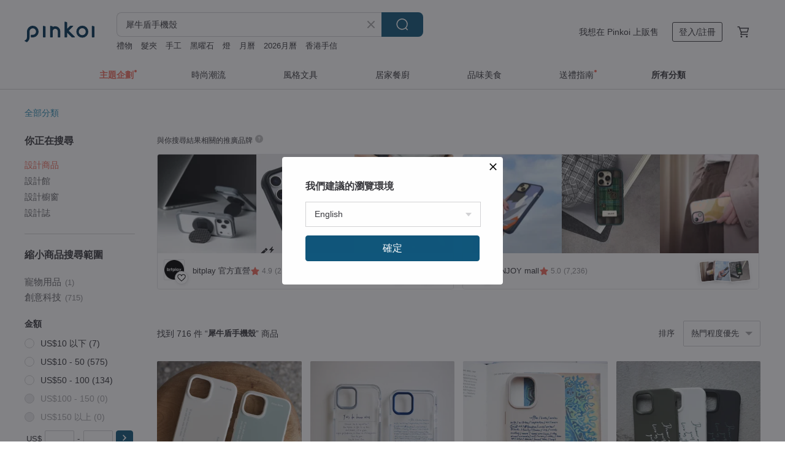

--- FILE ---
content_type: text/html; charset=utf-8
request_url: https://hk.pinkoi.com/search?q=%E7%8A%80%E7%89%9B%E7%9B%BE%E6%89%8B%E6%A9%9F%E6%AE%BC&ref_sec=related_keywords&ref_posn=8&ref_related_kw_type=auto&ref_created=1701731987&ref_entity=search_item_list&ref_entity_id=%E7%8A%80%E7%89%9B%E7%9B%BE%20apple%20watch&ref_page=1&ref_pgsz=60&ref_pgsess=1701731987
body_size: 25156
content:

<!doctype html>

<html lang="zh-Hant-HK" class="web no-js s-not-login s-zh_TW webkit" xmlns:fb="http://ogp.me/ns/fb#">
<head prefix="og: http://ogp.me/ns# fb: http://ogp.me/ns/fb# ilovepinkoi: http://ogp.me/ns/fb/ilovepinkoi#">
    <meta charset="utf-8">

        <title>犀牛盾手機殼推薦！人氣好評推介 - Pinkoi 香港</title>
    <meta name="keywords" content="犀牛盾手機殼">

        <meta name="description" content="想找高質 犀牛盾手機殼？Pinkoi 精選 犀牛盾手機殼 推介，有齊不同 犀牛盾手機殼 規格/款式/設計選擇，防摔、設計、美感，全都有！新會員首單運費最高減 HK$ 50，更抵價入手！">

    <meta name="twitter:card" content="summary_large_image">

        <meta property="og:title" content="犀牛盾手機殼 | Pinkoi">
        <meta property="og:description" content="犀牛盾手機殼的搜尋結果 - 716件。你想找的犀牛盾手機殼盡在 Pinkoi，新會員享 APP 運費優惠，最高減 HK$50！立刻逛逛百萬會員好評推薦的犀牛盾手機殼商品，Pinkoi 堅持用好品味、獨特設計實現你對生活詮釋的想像。">
        <meta property="og:image" content="https://cdn01.pinkoi.com/product/ByUvMZTr/0/2/800x0.jpg">

    <meta property="og:type" content="product">
        <meta property="og:url" content="https://hk.pinkoi.com/search?q=%E7%8A%80%E7%89%9B%E7%9B%BE%E6%89%8B%E6%A9%9F%E6%AE%BC&ref_sec=related_keywords&ref_posn=8&ref_related_kw_type=auto&ref_created=1701731987&ref_entity=search_item_list&ref_entity_id=%E7%8A%80%E7%89%9B%E7%9B%BE+apple+watch&ref_page=1&ref_pgsz=60&ref_pgsess=1701731987"><link rel="canonical" href="https://hk.pinkoi.com/search?q=%E7%8A%80%E7%89%9B%E7%9B%BE%E6%89%8B%E6%A9%9F%E6%AE%BC"><link rel="next" href="https://hk.pinkoi.com/search?q=%E7%8A%80%E7%89%9B%E7%9B%BE%E6%89%8B%E6%A9%9F%E6%AE%BC&page=2">

    <link rel="alternate" href="android-app://com.pinkoi/http/hk.pinkoi.com/search?q=%E7%8A%80%E7%89%9B%E7%9B%BE%E6%89%8B%E6%A9%9F%E6%AE%BC">

        <script type="application/ld+json">{"@context": "http://schema.org", "@type": "BreadcrumbList", "itemListElement": [{"@type": "ListItem", "position": 1, "item": {"@id": "https://hk.pinkoi.com", "name": "Pinkoi"}}, {"@type": "ListItem", "position": 2, "item": {"@id": "https://hk.pinkoi.com/search", "name": "Search"}}, {"@type": "ListItem", "position": 3, "item": {"@id": "https://hk.pinkoi.com/search?q=%E7%8A%80%E7%89%9B%E7%9B%BE%E6%89%8B%E6%A9%9F%E6%AE%BC", "name": "\u7280\u725b\u76fe\u624b\u6a5f\u6bbc"}}]}</script>

        <script type="application/ld+json">{"@context": "http://schema.org", "@type": "Product", "productID": "ByUvMZTr", "sku": "ByUvMZTr", "name": "iPhone \u80e1\u6843\u6728\u539f\u6728\u9632\u6454\u624b\u6a5f\u6bbc \u53ef\u9078\u8cfc\u652f\u63f4MagSafe\u78c1\u5438\u6536\u7d0d \u540d\u7247\u76d2", "description": "iPhone \u9632\u6454\u6728\u6bbc\uff0c\u5de7\u5999\u7d50\u5408\u8907\u5408\u6750\u8cea\u8207\u5be6\u6728\uff0c\u91cd\u65b0\u8a6e\u91cb\u667a\u6167\u578b\u624b\u6a5f\u7684\u54c1\u5473\u8207\u6642\u5c1a\u3002", "image": ["https://cdn01.pinkoi.com/product/ByUvMZTr/0/2/500x0.jpg"], "brand": {"@type": "Brand", "name": "\u5a01\u529b\u5eb7\u5275\u610f"}, "offers": {"@type": "Offer", "priceCurrency": "HKD", "price": 345.8, "availability": "http://schema.org/InStock", "priceValidUntil": "2026-06-20", "itemCondition": "http://schema.org/NewCondition", "url": "https://hk.pinkoi.com/product/ByUvMZTr", "seller": {"@type": "Organization", "name": "\u5a01\u529b\u5eb7\u5275\u610f", "url": "https://hk.pinkoi.com/store/wkidea"}, "hasMerchantReturnPolicy": [{"@type": "MerchantReturnPolicy", "returnPolicyCategory": "https://schema.org/MerchantReturnFiniteReturnWindow", "merchantReturnDays": 7, "returnMethod": "https://schema.org/ReturnByMail", "returnFees": "https://schema.org/FreeReturn", "applicableCountry": ["TW", "HK", "MO", "TH", "JP", "CN", "US", "SG", "CA"]}]}, "aggregateRating": {"@type": "AggregateRating", "ratingValue": 4.9, "reviewCount": 332}}</script><script type="application/ld+json">{"@context": "http://schema.org", "@type": "Product", "productID": "pjULH2as", "sku": "pjULH2as", "name": "\u5ba2\u88fd\u5316 \u5929\u4f7f\u6587 \u7280\u725b\u76fe SolidSuit\u624b\u6a5f\u6bbc", "description": "\u642d\u914d\u300aNieR: Automata\u300b\u4e2d\u7684\u5929\u4f7f\u6587\n\u627e\u5230\u985e\u4f3c\u7684\u53e4\u8001\u7b26\u865f\uff1aMalachim \n\u9019\u7a2e\u5b57\u9ad4\u8c61\u5fb5\u795e\u79d8\u8207\u77e5\u8b58\u529b\u91cf\n\u53ef\u4ee5\u5c07\u60f3\u8981\u7684\u6587\u5b57\u8f49\u5316\u6210\u5929\u4f7f\u7b26\u865f\n\u8ce6\u4e88\u6df1\u523b\u7684\u610f\u7fa9\u5728\u4f60\u7684\u624b\u6a5f\u6bbc\u4e0a", "image": ["https://cdn02.pinkoi.com/product/pjULH2as/0/1/500x0.jpg"], "brand": {"@type": "Brand", "name": "Simple is"}, "offers": {"@type": "Offer", "priceCurrency": "HKD", "price": 370.8, "availability": "http://schema.org/InStock", "priceValidUntil": "2026-06-20", "itemCondition": "http://schema.org/NewCondition", "url": "https://hk.pinkoi.com/product/pjULH2as", "seller": {"@type": "Organization", "name": "Simple is", "url": "https://hk.pinkoi.com/store/chungchingstudio"}, "hasMerchantReturnPolicy": [{"@type": "MerchantReturnPolicy", "returnPolicyCategory": "https://schema.org/MerchantReturnFiniteReturnWindow", "merchantReturnDays": 7, "returnMethod": "https://schema.org/ReturnByMail", "returnFees": "https://schema.org/FreeReturn", "applicableCountry": ["TW", "HK", "MO", "TH", "JP", "CN", "US", "SG", "CA"]}]}, "aggregateRating": {"@type": "AggregateRating", "ratingValue": 5.0, "reviewCount": 790}}</script><script type="application/ld+json">{"@context": "http://schema.org", "@type": "Product", "productID": "wAXsbcs6", "sku": "wAXsbcs6", "name": "\u53f0\u7063\u6a9c\u6728 iPhone MagSafe \u7cfb\u5217 \u539f\u6728\u9632\u6454\u624b\u6a5f\u6bbc", "description": "\u4fdd\u7559\u539f\u6728\u7684\u8cea\u5730\u8207\u81ea\u7136\u3001\u53c8\u80fd\u964d\u4f4e\u8a2d\u8a08\u8207\u88fd\u9020\u7684\u6210\u672c\uff0c\u6240\u4ee5\u6211\u5011\u7d50\u5408\u9632\u6454\u6bbc\u8207MagSafe\u6d6e\u7a7a\u6536\u7d0d\u3001\u7121\u7dda\u5145\u96fb\u7b49\u8da8\u52e2\uff0c\u6b63\u5f0f\u63a8\u51faiPhone MagSafe\u7cfb\u5217\u7684\u539f\u6728\u9632\u6454\u6bbc\u3002", "image": ["https://cdn01.pinkoi.com/product/wAXsbcs6/0/1/500x0.jpg"], "brand": {"@type": "Brand", "name": "\u5a01\u529b\u5eb7\u5275\u610f"}, "offers": {"@type": "Offer", "priceCurrency": "HKD", "price": 426.8, "availability": "http://schema.org/InStock", "priceValidUntil": "2026-06-20", "itemCondition": "http://schema.org/NewCondition", "url": "https://hk.pinkoi.com/product/wAXsbcs6", "seller": {"@type": "Organization", "name": "\u5a01\u529b\u5eb7\u5275\u610f", "url": "https://hk.pinkoi.com/store/wkidea"}, "hasMerchantReturnPolicy": [{"@type": "MerchantReturnPolicy", "returnPolicyCategory": "https://schema.org/MerchantReturnFiniteReturnWindow", "merchantReturnDays": 7, "returnMethod": "https://schema.org/ReturnByMail", "returnFees": "https://schema.org/FreeReturn", "applicableCountry": ["TW", "HK", "MO", "TH", "JP", "CN", "US", "SG", "CA"]}]}, "aggregateRating": {"@type": "AggregateRating", "ratingValue": 4.9, "reviewCount": 332}}</script><script type="application/ld+json">{"@context": "http://schema.org", "@type": "Product", "productID": "c2QPUQd3", "sku": "c2QPUQd3", "name": "iPhone 17/16 \u624b\u6a5f\u6bbc\u2223\u6cd5\u5f0f\u9ede\u9ede \u78e8\u7802 MagSafe \u78c1\u5438\u9632\u6454\u624b\u6a5f\u6bbc", "description": "\u2605\u6b3e\u5f0f: i7\u3001i7+\u3001i8\u3001i8+\u3001iX\u3001iXS\u3001iXR\u3001iXS max\u3001SE2\u3001SE3\u3001i11\u3001i12 \u3001i13\u3001i14\u3001i15\u3001i16\u3001i17\u5168\u7cfb\u5217\n\u2605\u9069\u7528\u500b\u4eba\u3001\u9001\u79ae\u9700\u6c42\n\u2605\u6642\u5c1a\u500b\u6027\u5316\u914d\u4ef6", "image": ["https://cdn01.pinkoi.com/product/c2QPUQd3/0/1/500x0.jpg"], "brand": {"@type": "Brand", "name": "INJOY mall"}, "offers": {"@type": "Offer", "priceCurrency": "HKD", "price": 186.4, "availability": "http://schema.org/InStock", "priceValidUntil": "2026-06-20", "itemCondition": "http://schema.org/NewCondition", "url": "https://hk.pinkoi.com/product/c2QPUQd3", "seller": {"@type": "Organization", "name": "INJOY mall", "url": "https://hk.pinkoi.com/store/injoymall"}, "hasMerchantReturnPolicy": [{"@type": "MerchantReturnPolicy", "returnPolicyCategory": "https://schema.org/MerchantReturnFiniteReturnWindow", "merchantReturnDays": 7, "returnMethod": "https://schema.org/ReturnByMail", "returnFees": "https://schema.org/FreeReturn", "applicableCountry": ["TW", "HK", "MO", "TH", "JP", "CN", "US", "SG", "CA"]}]}, "aggregateRating": {"@type": "AggregateRating", "ratingValue": 5.0, "reviewCount": 7236}}</script><script type="application/ld+json">{"@context": "http://schema.org", "@type": "Product", "productID": "7hnmBYXT", "sku": "7hnmBYXT", "name": "\u3010\u73fe\u8ca8-NX\u908a\u6846\u80cc\u84cb\u5169\u7528\u6bbc\u3011\u5370\u82b1\u6a02X\u7280\u725b\u76fe/\u8001\u78c1\u78da2\u865f/\u80cc\u84cb\u85cd\u7070", "description": "\u5370\u82b1\u6a02\uff38\u7280\u725b\u76fe MOD NX\u9632\u6454\u624b\u6a5f\u6bbc\uff0c\u53ef\u62c6\u5378\u80cc\u677f\u81ea\u7531\u914d\u642d\uff0c\u8b93\u900f\u660e\u624b\u6a5f\u6bbc\u642d\u914d\u8001\u78c1\u78da\u3001\u73bb\u7483\u6d77\u68e0\u7b49\u4eba\u6c23\u5370\u82b1\u8a2d\u8a08\uff0c\u96a8\u5fc3\u6253\u9020\u559c\u6b61\u7684\u8cea\u611f\u624b\u6a5f\u914d\u4ef6\u7a7f\u642d\uff0c\u8b93\u624b\u6a5f\u8f49\u77ac\u6210\u70ba\u96a8\u5fc3\u6240\u6b32\u7684\u6642\u5c1a\u4f38\u5c55\u53f0\uff01", "image": ["https://cdn01.pinkoi.com/product/7hnmBYXT/0/1/500x0.jpg"], "brand": {"@type": "Brand", "name": "\u5370\u82b1\u6a02 inBlooom"}, "offers": {"@type": "Offer", "priceCurrency": "HKD", "price": 290.7, "availability": "http://schema.org/InStock", "priceValidUntil": "2026-06-20", "itemCondition": "http://schema.org/NewCondition", "url": "https://hk.pinkoi.com/product/7hnmBYXT", "seller": {"@type": "Organization", "name": "\u5370\u82b1\u6a02 inBlooom", "url": "https://hk.pinkoi.com/store/inblooom"}, "hasMerchantReturnPolicy": [{"@type": "MerchantReturnPolicy", "returnPolicyCategory": "https://schema.org/MerchantReturnFiniteReturnWindow", "merchantReturnDays": 7, "returnMethod": "https://schema.org/ReturnByMail", "returnFees": "https://schema.org/FreeReturn", "applicableCountry": ["TW", "HK", "MO", "TH", "JP", "CN", "US", "SG", "CA"]}]}, "aggregateRating": {"@type": "AggregateRating", "ratingValue": 4.9, "reviewCount": 6759}}</script><script type="application/ld+json">{"@context": "http://schema.org", "@type": "Product", "productID": "xmdg9kUL", "sku": "xmdg9kUL", "name": "\u3010Deserve to be loved Ribbon \u8774\u8776\u7d50\u3011| \u7280\u725b\u76fe \u624b\u6a5f\u6bbc MagSafe", "description": "\u3010Deserve to be loved - Ribbon\u3011x \u7280\u725b\u76feSolidsuit\n\u7280\u725b\u76fe\u70ba\u9810\u8cfc\u5546\u54c1\n\u7686\u9808\u7b49\u50197-14\u5929\u51fa\u8ca8", "image": ["https://cdn01.pinkoi.com/product/xmdg9kUL/0/1/500x0.jpg"], "brand": {"@type": "Brand", "name": "ALCOHOL FREE"}, "offers": {"@type": "Offer", "priceCurrency": "HKD", "price": 350.0, "availability": "http://schema.org/InStock", "priceValidUntil": "2026-06-20", "itemCondition": "http://schema.org/NewCondition", "url": "https://hk.pinkoi.com/product/xmdg9kUL", "seller": {"@type": "Organization", "name": "ALCOHOL FREE", "url": "https://hk.pinkoi.com/store/alcoholfree"}, "hasMerchantReturnPolicy": [{"@type": "MerchantReturnPolicy", "returnPolicyCategory": "https://schema.org/MerchantReturnFiniteReturnWindow", "merchantReturnDays": 7, "returnMethod": "https://schema.org/ReturnByMail", "returnFees": "https://schema.org/FreeReturn", "applicableCountry": ["TW", "HK", "MO", "TH", "JP", "CN", "US", "SG", "CA"]}]}, "aggregateRating": {"@type": "AggregateRating", "ratingValue": 5.0, "reviewCount": 219}}</script><script type="application/ld+json">{"@context": "http://schema.org", "@type": "Product", "productID": "FABXMxbL", "sku": "FABXMxbL", "name": "\u3010Pinkoi x miffy\u3011SolidX (MagSafe\u517c\u5bb9)\u5f37\u5316\u5438\u9707\u7de9\u885d\u624b\u6a5f\u6bbc-\u60f3", "description": "Pinkoi x miffy x \u7280\u725b\u76fe\u5408\u4f5c\u624b\u6a5f\u6bbc", "image": ["https://cdn01.pinkoi.com/product/FABXMxbL/0/1/500x0.jpg"], "brand": {"@type": "Brand", "name": "\u7280\u725b\u76fe RHINOSHIELD"}, "offers": {"@type": "Offer", "priceCurrency": "HKD", "price": 400.4, "availability": "http://schema.org/InStock", "priceValidUntil": "2026-06-20", "itemCondition": "http://schema.org/NewCondition", "url": "https://hk.pinkoi.com/product/FABXMxbL", "seller": {"@type": "Organization", "name": "\u7280\u725b\u76fe RHINOSHIELD", "url": "https://hk.pinkoi.com/store/rhinoshield"}, "hasMerchantReturnPolicy": [{"@type": "MerchantReturnPolicy", "returnPolicyCategory": "https://schema.org/MerchantReturnFiniteReturnWindow", "merchantReturnDays": 7, "returnMethod": "https://schema.org/ReturnByMail", "returnFees": "https://schema.org/FreeReturn", "applicableCountry": ["TW", "HK", "MO", "TH", "JP", "CN", "US", "SG", "CA"]}]}, "aggregateRating": {"@type": "AggregateRating", "ratingValue": 5.0, "reviewCount": 6502}}</script><script type="application/ld+json">{"@context": "http://schema.org", "@type": "Product", "productID": "HqDP4u5e", "sku": "HqDP4u5e", "name": "\u5ba2\u88fd\u5316  It does not bother me \u7280\u725b\u76fe SolidSuit\u624b\u6a5f\u6bbc", "description": "\u4e16\u4fd7\u9053\u5fb7\u3001\u898f\u5247\u5236\u5ea6\uff0c\u4f3c\u4e4e\u5c07\u524d\u885b\u3001\u7368\u7279\u770b\u4f5c\u662f\u7f3a\u5931\u7684\u5b58\u5728\u3002It doesn\u2019t bother me \u7528\u624b\u5beb\u5b57\uff0c\u5c07\u90a3\u4e9b\u6e96\u5247\u3001\u675f\u7e1b\u63a8\u7ffb\uff0c\u6211\u5011\u9084\u6709\u66f4\u91cd\u8981\u7684\u76ee\u6a19\u3002", "image": ["https://cdn02.pinkoi.com/product/HqDP4u5e/0/2/500x0.jpg"], "brand": {"@type": "Brand", "name": "Simple is"}, "offers": {"@type": "Offer", "priceCurrency": "HKD", "price": 370.8, "availability": "http://schema.org/InStock", "priceValidUntil": "2026-06-20", "itemCondition": "http://schema.org/NewCondition", "url": "https://hk.pinkoi.com/product/HqDP4u5e", "seller": {"@type": "Organization", "name": "Simple is", "url": "https://hk.pinkoi.com/store/chungchingstudio"}, "hasMerchantReturnPolicy": [{"@type": "MerchantReturnPolicy", "returnPolicyCategory": "https://schema.org/MerchantReturnFiniteReturnWindow", "merchantReturnDays": 7, "returnMethod": "https://schema.org/ReturnByMail", "returnFees": "https://schema.org/FreeReturn", "applicableCountry": ["TW", "HK", "MO", "TH", "JP", "CN", "US", "SG", "CA"]}]}, "aggregateRating": {"@type": "AggregateRating", "ratingValue": 5.0, "reviewCount": 790}}</script><script type="application/ld+json">{"@context": "http://schema.org", "@type": "Product", "productID": "NiRNftZU", "sku": "NiRNftZU", "name": "\u3010\u82b1\u8a9e\u7cfb\u5217-\u7f4c\u7c9f\u3011|  \u7280\u725b\u76fe \u624b\u6a5f\u6bbc \u9632\u6454 \u751f\u65e5\u79ae\u7269 \u60c5\u4eba\u7bc0\u79ae\u7269", "description": "\u3010 Language  of  flowers \u82b1\u8a9e\u7cfb\u5217\u3011x \u7280\u725b\u76feMod NX\n\u7280\u725b\u76fe\u70ba\u9810\u8cfc\u5546\u54c1\n\u7686\u9808\u7b49\u50197-14\u5929\u51fa\u8ca8", "image": ["https://cdn01.pinkoi.com/product/NiRNftZU/0/5/500x0.jpg"], "brand": {"@type": "Brand", "name": "ALCOHOL FREE"}, "offers": {"@type": "Offer", "priceCurrency": "HKD", "price": 350.0, "availability": "http://schema.org/InStock", "priceValidUntil": "2026-06-20", "itemCondition": "http://schema.org/NewCondition", "url": "https://hk.pinkoi.com/product/NiRNftZU", "seller": {"@type": "Organization", "name": "ALCOHOL FREE", "url": "https://hk.pinkoi.com/store/alcoholfree"}, "hasMerchantReturnPolicy": [{"@type": "MerchantReturnPolicy", "returnPolicyCategory": "https://schema.org/MerchantReturnFiniteReturnWindow", "merchantReturnDays": 7, "returnMethod": "https://schema.org/ReturnByMail", "returnFees": "https://schema.org/FreeReturn", "applicableCountry": ["TW", "HK", "MO", "TH", "JP", "CN", "US", "SG", "CA"]}]}, "aggregateRating": {"@type": "AggregateRating", "ratingValue": 5.0, "reviewCount": 219}}</script><script type="application/ld+json">{"@context": "http://schema.org", "@type": "Product", "productID": "smycyXGP", "sku": "smycyXGP", "name": "\u3010\u57ce\u5e02\u65c5\u4eba - \u6771\u4eac\u3011| \u7280\u725b\u76fe \u624b\u6a5f\u6bbc Tokyo \u751f\u65e5\u79ae\u7269 \u8056\u8a95\u79ae\u7269", "description": "\u3010City Traveler - Tokyo\u3011X \u7280\u725b\u76fe\u624b\u6a5f\u6bbc x\n\u7280\u725b\u76fe\u70ba\u9810\u8cfc\u5546\u54c1\n\u7686\u9808\u7b49\u50197-14\u5929\u51fa\u8ca8", "image": ["https://cdn01.pinkoi.com/product/smycyXGP/0/5/500x0.jpg"], "brand": {"@type": "Brand", "name": "ALCOHOL FREE"}, "offers": {"@type": "Offer", "priceCurrency": "HKD", "price": 350.0, "availability": "http://schema.org/InStock", "priceValidUntil": "2026-06-20", "itemCondition": "http://schema.org/NewCondition", "url": "https://hk.pinkoi.com/product/smycyXGP", "seller": {"@type": "Organization", "name": "ALCOHOL FREE", "url": "https://hk.pinkoi.com/store/alcoholfree"}, "hasMerchantReturnPolicy": [{"@type": "MerchantReturnPolicy", "returnPolicyCategory": "https://schema.org/MerchantReturnFiniteReturnWindow", "merchantReturnDays": 7, "returnMethod": "https://schema.org/ReturnByMail", "returnFees": "https://schema.org/FreeReturn", "applicableCountry": ["TW", "HK", "MO", "TH", "JP", "CN", "US", "SG", "CA"]}]}, "aggregateRating": {"@type": "AggregateRating", "ratingValue": 5.0, "reviewCount": 219}}</script><script type="application/ld+json">{"@context": "http://schema.org", "@type": "Product", "productID": "dSQ3CJQ6", "sku": "dSQ3CJQ6", "name": "\u5ba2\u88fd\u5316\u5bf5\u7269\u624b\u6a5f\u6bbc (\u7280\u725b\u76fe)", "description": "\u6bdb\u5bf6\u8c9d\u7684\u53ef\u611b\u756b\u50cf+\u5730\u8868\u6700\u5f37\u306e\u7280\u725b\u76fe\u3002\n\u2714 \u901a\u904eSGS\u8ecd\u898f\u843d\u6454\u6e2c\u8a66\n\u2714 \u5275\u65b0\u6750\u6599ShockSpread\u2122\uff0c\u8010\u522e\u8010\u78e8\u640d\n\u2714 \u5167\u5d4c\u8702\u5de2\u7d50\u69cb\uff0c\u984d\u5916\u589e\u52a010%\u885d\u64ca\u5438\u6536\u529b\n\u2714 \u91cf\u8eab\u6253\u9020\uff0c\u96a8\u610f\u914d\u8272\uff0c\u771f\u6b63\u7368\u4e00\u7121\u4e8c", "image": ["https://cdn01.pinkoi.com/product/dSQ3CJQ6/0/3/500x0.jpg"], "brand": {"@type": "Brand", "name": "uu. Dragon"}, "offers": {"@type": "Offer", "priceCurrency": "HKD", "price": 321.5, "availability": "http://schema.org/InStock", "priceValidUntil": "2026-06-20", "itemCondition": "http://schema.org/NewCondition", "url": "https://hk.pinkoi.com/product/dSQ3CJQ6", "seller": {"@type": "Organization", "name": "uu. Dragon", "url": "https://hk.pinkoi.com/store/uu-dragon"}, "hasMerchantReturnPolicy": [{"@type": "MerchantReturnPolicy", "returnPolicyCategory": "https://schema.org/MerchantReturnFiniteReturnWindow", "merchantReturnDays": 7, "returnMethod": "https://schema.org/ReturnByMail", "returnFees": "https://schema.org/FreeReturn", "applicableCountry": ["TW", "HK", "MO", "TH", "JP", "CN", "US", "SG", "CA"]}]}, "aggregateRating": {"@type": "AggregateRating", "ratingValue": 5.0, "reviewCount": 249}}</script><script type="application/ld+json">{"@context": "http://schema.org", "@type": "Product", "productID": "DX3tnSXA", "sku": "DX3tnSXA", "name": "iPhone 17/16/15/14/SE3 \u53ef\u62c6\u5f0f Urban Colourful \u592a\u7a7a\u7070 \u80cc\u7e69\u9632", "description": "\u2605\u6b3e\u5f0f: i6(s)\u3001i6(s)+\u3001i7\u3001i7+\u3001i8\u3001i8+\u3001iX\u3001iXS\u3001iXR\u3001iXS max\u3001SE2\u3001SE3\u3001i11\u3001i12 \u3001i13\u3001i14\u3001i15\u3001i16\u3001i17\u5168\u7cfb\u5217\n\u2605\u9069\u7528\u500b\u4eba\u3001\u9001\u79ae\u9700\u6c42\n\u2605\u6642\u5c1a\u500b\u6027\u5316\u914d\u4ef6", "image": ["https://cdn01.pinkoi.com/product/DX3tnSXA/0/2/500x0.jpg"], "brand": {"@type": "Brand", "name": "INJOY mall"}, "offers": {"@type": "Offer", "priceCurrency": "HKD", "price": 321.5, "availability": "http://schema.org/InStock", "priceValidUntil": "2026-06-20", "itemCondition": "http://schema.org/NewCondition", "url": "https://hk.pinkoi.com/product/DX3tnSXA", "seller": {"@type": "Organization", "name": "INJOY mall", "url": "https://hk.pinkoi.com/store/injoymall"}, "hasMerchantReturnPolicy": [{"@type": "MerchantReturnPolicy", "returnPolicyCategory": "https://schema.org/MerchantReturnFiniteReturnWindow", "merchantReturnDays": 7, "returnMethod": "https://schema.org/ReturnByMail", "returnFees": "https://schema.org/FreeReturn", "applicableCountry": ["TW", "HK", "MO", "TH", "JP", "CN", "US", "SG", "CA"]}]}, "aggregateRating": {"@type": "AggregateRating", "ratingValue": 5.0, "reviewCount": 7236}}</script><script type="application/ld+json">{"@context": "http://schema.org", "@type": "Product", "productID": "CkfeWYkY", "sku": "CkfeWYkY", "name": "SolidX\u5f37\u5316\u5438\u9707\u7de9\u885d\u9632\u6454\u624b\u6a5f\u6bbc\u2223\u5927\u4eba\u306e\u56f3\u9451/\u30ec\u30c8\u30ed\u55ab\u8336\u7de8_\u56f3\u9451", "description": "\u5927\u4eba\u306e\u56f3\u9451 \u8cbc\u7d19\u7cfb\u5217\u7684\u5b97\u65e8\uff0c\u5c31\u662f\u70ba\u4e86\u6eff\u8db3\u6210\u5e74\u4eba\u7684\u597d\u5947\u5fc3\u3002\n\u4ee5\u5716\u756b\u66f8\u98a8\u683c\u8a2d\u8a08\uff0c\u52a0\u4e0a\u71d9\u91d1\u548c\u5bcc\u6709\u51f9\u51f8\u624b\u611f\u7684\u548c\u7d19\u6750\u8cea\uff0c\u5b8c\u5168\u914d\u5408\u5230\u300c\u5927\u4eba\u300d\u7684\u6210\u719f\u611f\u3002 \n\u6bcf\u4e00\u5f35\u8cbc\u7d19\u90fd\u9644\u6709\u540d\u5b57\u4ecb\u7d39\u6216\u7c21\u77ed\u8aaa\u660e\uff0c\u5c31\u662f\u300c\u56f3\u9451\u300d\u7684\u7cbe\u7cb9\uff01\u76f8\u4fe1\u7121\u8ad6\u7537\u5973\u8cbc\u7d19\u8ff7\uff0c\u90fd\u6703\u559c\u6b61\u9019\u6b3e\u6709\u8da3\u7684\u8cbc\u7d19", "image": ["https://cdn02.pinkoi.com/product/CkfeWYkY/0/1/500x0.jpg"], "brand": {"@type": "Brand", "name": "\u7280\u725b\u76fe RHINOSHIELD"}, "offers": {"@type": "Offer", "priceCurrency": "HKD", "price": 246.2, "availability": "http://schema.org/InStock", "priceValidUntil": "2026-06-20", "itemCondition": "http://schema.org/NewCondition", "url": "https://hk.pinkoi.com/product/CkfeWYkY", "seller": {"@type": "Organization", "name": "\u7280\u725b\u76fe RHINOSHIELD", "url": "https://hk.pinkoi.com/store/rhinoshield"}, "hasMerchantReturnPolicy": [{"@type": "MerchantReturnPolicy", "returnPolicyCategory": "https://schema.org/MerchantReturnFiniteReturnWindow", "merchantReturnDays": 7, "returnMethod": "https://schema.org/ReturnByMail", "returnFees": "https://schema.org/FreeReturn", "applicableCountry": ["TW", "HK", "MO", "TH", "JP", "CN", "US", "SG", "CA"]}]}, "aggregateRating": {"@type": "AggregateRating", "ratingValue": 5.0, "reviewCount": 6502}}</script><script type="application/ld+json">{"@context": "http://schema.org", "@type": "Product", "productID": "khhWs3NX", "sku": "khhWs3NX", "name": "Lussoloop \u6cd5\u570bBarenia \u725b\u76ae\u5168\u5305\u8986 iPhone\u4fdd\u8b77\u5957", "description": "\u5e36\u6709 MagSafe \u7684 Lussoloop Barenia \u76ae\u5957\u53ef\u4fdd\u8b77\u60a8\u7684 iPhone \u514d\u53d7\u8dcc\u843d\u548c\u8dcc\u843d\u3002\u5b83\u63a1\u7528 Barenia \u5c0f\u725b\u76ae\u88fd\u6210\u3002\u9019\u7a2e\u5168\u7c92\u9762\u76ae\u9769\u662f\u7d93\u904e\u7279\u6b8a\u97a3\u88fd\u5de5\u85dd\u88fd\u6210\u7684\uff0c\u5177\u6709\u7d72\u6ed1\u89f8\u611f\u548c\u7279\u5225\u900f\u660e\u7684\u98fe\u9762\uff0c\u5f70\u986f\u5176\u81ea\u7136\u4e4b\u7f8e\u3002", "image": ["https://cdn01.pinkoi.com/product/khhWs3NX/0/1/500x0.jpg"], "brand": {"@type": "Brand", "name": "Lussoloop"}, "offers": {"@type": "Offer", "priceCurrency": "HKD", "price": 200.0, "availability": "http://schema.org/InStock", "priceValidUntil": "2026-06-20", "itemCondition": "http://schema.org/NewCondition", "url": "https://hk.pinkoi.com/product/khhWs3NX", "seller": {"@type": "Organization", "name": "Lussoloop", "url": "https://hk.pinkoi.com/store/lussoloop"}, "hasMerchantReturnPolicy": [{"@type": "MerchantReturnPolicy", "returnPolicyCategory": "https://schema.org/MerchantReturnFiniteReturnWindow", "merchantReturnDays": 7, "returnMethod": "https://schema.org/ReturnByMail", "returnFees": "https://schema.org/FreeReturn", "applicableCountry": ["TW", "HK", "MO", "TH", "JP", "CN", "US", "SG", "CA"]}]}, "aggregateRating": {"@type": "AggregateRating", "ratingValue": 5.0, "reviewCount": 24}}</script><script type="application/ld+json">{"@context": "http://schema.org", "@type": "Product", "productID": "uXzVyqdw", "sku": "uXzVyqdw", "name": "SolidX\u5f37\u5316\u5438\u9707\u7de9\u885d\u9632\u6454\u624b\u6a5f\u6bbc\u2223Snoopy\u53f2\u52aa\u6bd4/\u6eff\u6eff\u7684Snoopy", "description": "Snoopy\u53f2\u52aa\u6bd4\u662f\u7f8e\u570b\u6f2b\u756b\u5bb6\u67e5\u723e\u65af\u00b7\u8212\u8332\u5f9e1950\u5e74\u4ee3\u9023\u8f09\u7684\u6f2b\u756b\u4f5c\u54c1\u300a\u82b1\u751f\u6f2b\u756b\u300b\u4e2d\uff0c\u7531\u4e3b\u4eba\u67e5\u7406\u5e03\u6717\u98fc\u990a\u7684\u4e00\u96bb\u5916\u89c0\u70ba\u9ed1\u767d\u82b1\u8272\u7684\u7c73\u683c\u9b6f\u3002\u7260\u662f\u300a\u82b1\u751f\u6f2b\u756b\u300b\u88e1\u4ee3\u8868\u6027\u7684\u5361\u901a\u5f62\u8c61\u4e4b\u4e00\uff0c\u6709\u8457\u5145\u6eff\u81ea\u4fe1\u3001\u559c\u611b\u5929\u99ac\u884c\u7a7a\u5e7b\u60f3\u7684\u500b\u6027\uff0c\u4ee5\u53ca\u8a31\u591a\u8da3\u5473\u7684\u64ec\u4eba\u5316\u8868\u73fe\u6f14\u51fa", "image": ["https://cdn01.pinkoi.com/product/uXzVyqdw/0/1/500x0.jpg"], "brand": {"@type": "Brand", "name": "\u7280\u725b\u76fe RHINOSHIELD"}, "offers": {"@type": "Offer", "priceCurrency": "HKD", "price": 290.7, "availability": "http://schema.org/InStock", "priceValidUntil": "2026-06-20", "itemCondition": "http://schema.org/NewCondition", "url": "https://hk.pinkoi.com/product/uXzVyqdw", "seller": {"@type": "Organization", "name": "\u7280\u725b\u76fe RHINOSHIELD", "url": "https://hk.pinkoi.com/store/rhinoshield"}, "hasMerchantReturnPolicy": [{"@type": "MerchantReturnPolicy", "returnPolicyCategory": "https://schema.org/MerchantReturnFiniteReturnWindow", "merchantReturnDays": 7, "returnMethod": "https://schema.org/ReturnByMail", "returnFees": "https://schema.org/FreeReturn", "applicableCountry": ["TW", "HK", "MO", "TH", "JP", "CN", "US", "SG", "CA"]}]}, "aggregateRating": {"@type": "AggregateRating", "ratingValue": 5.0, "reviewCount": 6502}}</script><script type="application/ld+json">{"@context": "http://schema.org", "@type": "Product", "productID": "c4Kfp4Mq", "sku": "c4Kfp4Mq", "name": "SolidX\u5f37\u5316\u5438\u9707\u7de9\u885d\u9632\u6454\u624b\u6a5f\u6bbc\u2223\u65b9\u574a\u7cfb\u5217/\u5c0f\u82b1\u559c\u6012\u54c0\u6a02", "description": "\u5e0c\u671b\u900f\u904e \u559c\u5bf6\u3001\u6012\u541b\u3001\u5c0f\u54c0\u3001\u6a02\u6a02 \u56db\u96bb\u539f\u5275\u89d2\u8272\uff0c\u8b93\u5927\u5bb6\u80fd\u66f4\u63a5\u7d0d\u8207\u8a8d\u8b58\u81ea\u5df1\u7684\u60c5\u7dd2\uff0c\u7121\u8ad6\u958b\u5fc3\u3001\u96e3\u904e\uff0c\u90fd\u8981\u597d\u597d\u64c1\u62b1\u4ed6\u5011\uff0c\u56e0\u70ba4\u7a2e\u60c5\u7dd2\u90fd\u662f\u6211\u5011\u4eba\u751f\u6545\u4e8b\u88e1\uff0c\u4e0d\u53ef\u6216\u7f3a\u7684\u53ef\u611b\u89d2\u8272\uff01", "image": ["https://cdn02.pinkoi.com/product/c4Kfp4Mq/0/1/500x0.jpg"], "brand": {"@type": "Brand", "name": "\u7280\u725b\u76fe RHINOSHIELD"}, "offers": {"@type": "Offer", "priceCurrency": "HKD", "price": 246.2, "availability": "http://schema.org/InStock", "priceValidUntil": "2026-06-20", "itemCondition": "http://schema.org/NewCondition", "url": "https://hk.pinkoi.com/product/c4Kfp4Mq", "seller": {"@type": "Organization", "name": "\u7280\u725b\u76fe RHINOSHIELD", "url": "https://hk.pinkoi.com/store/rhinoshield"}, "hasMerchantReturnPolicy": [{"@type": "MerchantReturnPolicy", "returnPolicyCategory": "https://schema.org/MerchantReturnFiniteReturnWindow", "merchantReturnDays": 7, "returnMethod": "https://schema.org/ReturnByMail", "returnFees": "https://schema.org/FreeReturn", "applicableCountry": ["TW", "HK", "MO", "TH", "JP", "CN", "US", "SG", "CA"]}]}, "aggregateRating": {"@type": "AggregateRating", "ratingValue": 5.0, "reviewCount": 6502}}</script><script type="application/ld+json">{"@context": "http://schema.org", "@type": "Product", "productID": "FJNMYazb", "sku": "FJNMYazb", "name": "\u3010\u82b1\u8a9e\u7cfb\u5217-\u9b31\u91d1\u9999\u3011|  \u7280\u725b\u76fe \u624b\u6a5f\u6bbc \u9632\u6454 \u751f\u65e5\u79ae\u7269 \u60c5\u4eba\u7bc0\u79ae\u7269", "description": "\u3010 Language  of  flowers \u82b1\u8a9e\u7cfb\u5217\u3011x \u7280\u725b\u76feMod NX\n\u7121\u6307\u5b9a\u908a\u6846\u6642\uff0c\u6703\u642d\u914d\u767d\u8272\u908a\u6846\n\u6b64\u6b3e\u70ba\u85b0\u8863\u7d2b\u908a\u6846\n\n\u7280\u725b\u76fe\u70ba\u9810\u8cfc\u5546\u54c1\n\u7686\u9808\u7b49\u50197-14\u5929\u51fa\u8ca8", "image": ["https://cdn01.pinkoi.com/product/FJNMYazb/0/5/500x0.jpg"], "brand": {"@type": "Brand", "name": "ALCOHOL FREE"}, "offers": {"@type": "Offer", "priceCurrency": "HKD", "price": 350.0, "availability": "http://schema.org/InStock", "priceValidUntil": "2026-06-20", "itemCondition": "http://schema.org/NewCondition", "url": "https://hk.pinkoi.com/product/FJNMYazb", "seller": {"@type": "Organization", "name": "ALCOHOL FREE", "url": "https://hk.pinkoi.com/store/alcoholfree"}, "hasMerchantReturnPolicy": [{"@type": "MerchantReturnPolicy", "returnPolicyCategory": "https://schema.org/MerchantReturnFiniteReturnWindow", "merchantReturnDays": 7, "returnMethod": "https://schema.org/ReturnByMail", "returnFees": "https://schema.org/FreeReturn", "applicableCountry": ["TW", "HK", "MO", "TH", "JP", "CN", "US", "SG", "CA"]}]}, "aggregateRating": {"@type": "AggregateRating", "ratingValue": 5.0, "reviewCount": 219}}</script><script type="application/ld+json">{"@context": "http://schema.org", "@type": "Product", "productID": "wG7dBzaR", "sku": "wG7dBzaR", "name": "\u3010Pinkoi x miffy\u3011SolidX \u5f37\u5316\u5438\u9707\u7de9\u885d\u9632\u6454\u624b\u6a5f\u6bbc-\u9760\u8fd1Miffy", "description": "Pinkoi x miffy x \u7280\u725b\u76fe\u5408\u4f5c\u624b\u6a5f\u6bbc", "image": ["https://cdn01.pinkoi.com/product/wG7dBzaR/0/2/500x0.jpg"], "brand": {"@type": "Brand", "name": "\u7280\u725b\u76fe RHINOSHIELD"}, "offers": {"@type": "Offer", "priceCurrency": "HKD", "price": 290.7, "availability": "http://schema.org/InStock", "priceValidUntil": "2026-06-20", "itemCondition": "http://schema.org/NewCondition", "url": "https://hk.pinkoi.com/product/wG7dBzaR", "seller": {"@type": "Organization", "name": "\u7280\u725b\u76fe RHINOSHIELD", "url": "https://hk.pinkoi.com/store/rhinoshield"}, "hasMerchantReturnPolicy": [{"@type": "MerchantReturnPolicy", "returnPolicyCategory": "https://schema.org/MerchantReturnFiniteReturnWindow", "merchantReturnDays": 7, "returnMethod": "https://schema.org/ReturnByMail", "returnFees": "https://schema.org/FreeReturn", "applicableCountry": ["TW", "HK", "MO", "TH", "JP", "CN", "US", "SG", "CA"]}]}, "aggregateRating": {"@type": "AggregateRating", "ratingValue": 5.0, "reviewCount": 6502}}</script><script type="application/ld+json">{"@context": "http://schema.org", "@type": "Product", "productID": "B5g3rY9r", "sku": "B5g3rY9r", "name": "\u5ba2\u88fd\u5316 \u5e74\u6708\u65e5 \u7280\u725b\u76fe SolidSuit \u624b\u6a5f\u6bbc", "description": "\u60f3\u8981\u7d00\u9304\u90a3\u6700\u7279\u5225\u7684\u4e00\u5929\u3002 \u4e7e\u6de8\u4e14\u7c21\u55ae\u7684\u65b9\u5f0f\uff0c \u5c55\u793a\u81ea\u5df1\u7684\u5e74\u6708\u65e5\u3002\u7c21\u55ae\u7684\u4e0d\u898f\u5247\u5c0f\u5f62\u72c0\u5708\u51fa\u65e5\u671f\uff0c\u4e0d\u7ba1\u662f\u7d00\u5ff5\u3001\u751f\u65e5\u3001\u4efb\u4f55\u65e5\u5b50\uff0c\u90fd\u53ef\u4ee5\u8a18\u9304\u4e0b\u4f86\u3002", "image": ["https://cdn01.pinkoi.com/product/B5g3rY9r/0/2/500x0.jpg"], "brand": {"@type": "Brand", "name": "Simple is"}, "offers": {"@type": "Offer", "priceCurrency": "HKD", "price": 370.8, "availability": "http://schema.org/InStock", "priceValidUntil": "2026-06-20", "itemCondition": "http://schema.org/NewCondition", "url": "https://hk.pinkoi.com/product/B5g3rY9r", "seller": {"@type": "Organization", "name": "Simple is", "url": "https://hk.pinkoi.com/store/chungchingstudio"}, "hasMerchantReturnPolicy": [{"@type": "MerchantReturnPolicy", "returnPolicyCategory": "https://schema.org/MerchantReturnFiniteReturnWindow", "merchantReturnDays": 7, "returnMethod": "https://schema.org/ReturnByMail", "returnFees": "https://schema.org/FreeReturn", "applicableCountry": ["TW", "HK", "MO", "TH", "JP", "CN", "US", "SG", "CA"]}]}, "aggregateRating": {"@type": "AggregateRating", "ratingValue": 5.0, "reviewCount": 790}}</script><script type="application/ld+json">{"@context": "http://schema.org", "@type": "Product", "productID": "wqwm9ZSN", "sku": "wqwm9ZSN", "name": "iPhone 17/15 \u624b\u6a5f\u6bbc\u2223\u591c\u7a7a\u6d77\u6d0b \u78e8\u7802 MagSafe \u78c1\u5438\u9632\u6454\u624b\u6a5f\u6bbc", "description": "\u2605\u6b3e\u5f0f: i7\u3001i7+\u3001i8\u3001i8+\u3001iX\u3001iXS\u3001iXR\u3001iXS max\u3001SE2\u3001SE3\u3001i11\u3001i12 \u3001i13\u3001i14\u3001i15\u3001i16\u3001i17\u5168\u7cfb\u5217\n\u2605\u9069\u7528\u500b\u4eba\u3001\u9001\u79ae\u9700\u6c42\n\u2605\u6642\u5c1a\u500b\u6027\u5316\u914d\u4ef6", "image": ["https://cdn01.pinkoi.com/product/wqwm9ZSN/0/1/500x0.jpg"], "brand": {"@type": "Brand", "name": "INJOY mall"}, "offers": {"@type": "Offer", "priceCurrency": "HKD", "price": 186.4, "availability": "http://schema.org/InStock", "priceValidUntil": "2026-06-20", "itemCondition": "http://schema.org/NewCondition", "url": "https://hk.pinkoi.com/product/wqwm9ZSN", "seller": {"@type": "Organization", "name": "INJOY mall", "url": "https://hk.pinkoi.com/store/injoymall"}, "hasMerchantReturnPolicy": [{"@type": "MerchantReturnPolicy", "returnPolicyCategory": "https://schema.org/MerchantReturnFiniteReturnWindow", "merchantReturnDays": 7, "returnMethod": "https://schema.org/ReturnByMail", "returnFees": "https://schema.org/FreeReturn", "applicableCountry": ["TW", "HK", "MO", "TH", "JP", "CN", "US", "SG", "CA"]}]}, "aggregateRating": {"@type": "AggregateRating", "ratingValue": 5.0, "reviewCount": 7236}}</script><script type="application/ld+json">{"@context": "http://schema.org", "@type": "Product", "productID": "VhZSaBPE", "sku": "VhZSaBPE", "name": "Lamour court toujours\u611b\u4e00\u76f4\u5728 \u7280\u725b\u76fe\u9632\u6454iPhone\u624b\u6a5f\u6bbc", "description": "\u9019\u6b21\u662f\u624b\u5beb\u7684Lamour court toujours\u611b\u4e00\u76f4\u5728", "image": ["https://cdn01.pinkoi.com/product/VhZSaBPE/0/1/500x0.jpg"], "brand": {"@type": "Brand", "name": "no reason"}, "offers": {"@type": "Offer", "priceCurrency": "HKD", "price": 296.6, "availability": "http://schema.org/InStock", "priceValidUntil": "2026-06-20", "itemCondition": "http://schema.org/NewCondition", "url": "https://hk.pinkoi.com/product/VhZSaBPE", "seller": {"@type": "Organization", "name": "no reason", "url": "https://hk.pinkoi.com/store/no-reason"}, "hasMerchantReturnPolicy": [{"@type": "MerchantReturnPolicy", "returnPolicyCategory": "https://schema.org/MerchantReturnFiniteReturnWindow", "merchantReturnDays": 7, "returnMethod": "https://schema.org/ReturnByMail", "returnFees": "https://schema.org/FreeReturn", "applicableCountry": ["TW", "HK", "MO", "TH", "JP", "CN", "US", "SG", "CA"]}]}, "aggregateRating": {"@type": "AggregateRating", "ratingValue": 5.0, "reviewCount": 8538}}</script><script type="application/ld+json">{"@context": "http://schema.org", "@type": "Product", "productID": "BZHesReJ", "sku": "BZHesReJ", "name": "\u3010\u73fe\u8ca8\u3011\u5370\u82b1\u6a02x\u7280\u725b\u76feClear\u900f\u660e\u624b\u6a5f\u6bbc-\u73bb\u7483\u6d77\u68e0/\u900f\u660e\u85cd\u7070", "description": "\u5370\u82b1\u6a02\uff38\u7280\u725b\u76feclear\u900f\u660e\u624b\u6a5f\u6bbc\u5168\u65b0\u82b1\u8272\u6436\u5148\u770b\uff01\u9632\u6454\u3001\u4e7e\u6de8\u53c8\u80fd\u7d42\u7d50\u9ec3\u5316\uff0c\u6587\u9752\u5fc5\u5099\u8cea\u611f\u624b\u6a5f\u6bbc\u4e0d\u4f46\u8981\u9632\u6454\uff0c\u66f4\u8981\u5c55\u73fe\u529b\u8207\u7f8e\u3002\u642d\u914d\u624b\u6a5f\u639b\u7e69\u51fa\u904a\u8d85\u65b9\u4fbf\uff0c\u5be6\u7528\u8207\u6642\u5c1a\u517c\u5177\u76843C\u79d1\u6280\u5fc5\u5099\u597d\u7269\uff01iPhone14/iPhone13/iPhone12\u9069\u7528", "image": ["https://cdn01.pinkoi.com/product/BZHesReJ/0/500x0.jpg"], "brand": {"@type": "Brand", "name": "\u5370\u82b1\u6a02 inBlooom"}, "offers": {"@type": "Offer", "priceCurrency": "HKD", "price": 353.0, "availability": "http://schema.org/InStock", "priceValidUntil": "2026-06-20", "itemCondition": "http://schema.org/NewCondition", "url": "https://hk.pinkoi.com/product/BZHesReJ", "seller": {"@type": "Organization", "name": "\u5370\u82b1\u6a02 inBlooom", "url": "https://hk.pinkoi.com/store/inblooom"}, "hasMerchantReturnPolicy": [{"@type": "MerchantReturnPolicy", "returnPolicyCategory": "https://schema.org/MerchantReturnFiniteReturnWindow", "merchantReturnDays": 7, "returnMethod": "https://schema.org/ReturnByMail", "returnFees": "https://schema.org/FreeReturn", "applicableCountry": ["TW", "HK", "MO", "TH", "JP", "CN", "US", "SG", "CA"]}]}, "aggregateRating": {"@type": "AggregateRating", "ratingValue": 4.9, "reviewCount": 6759}}</script><script type="application/ld+json">{"@context": "http://schema.org", "@type": "Product", "productID": "V66dVmrC", "sku": "V66dVmrC", "name": "\u5927\u982d\u559c\u6012\u54c0\u6a02 \u7280\u725b\u76fe SolidSuit/SolidX \u9632\u6454\u624b\u6a5f\u6bbc iPhone \u5b89\u5353", "description": "\u4e00\u9ad4\u6210\u578b\uff0c\u7d93\u5178\u9632\u6454\u624b\u6a5f\u6bbc\n16\u7cfb\u5217\uff0c\u65b9\u574a\u56fa\u5b9a\u51fa\u8ca8\u7248\u672c\u70ba\u76f8\u6a5f\u9375\u6309\u9215\u7248", "image": ["https://cdn01.pinkoi.com/product/V66dVmrC/0/1/500x0.jpg"], "brand": {"@type": "Brand", "name": "\u65b9\u574a Square Studio"}, "offers": {"@type": "Offer", "priceCurrency": "HKD", "price": 275.4, "availability": "http://schema.org/InStock", "priceValidUntil": "2026-06-20", "itemCondition": "http://schema.org/NewCondition", "url": "https://hk.pinkoi.com/product/V66dVmrC", "seller": {"@type": "Organization", "name": "\u65b9\u574a Square Studio", "url": "https://hk.pinkoi.com/store/square-studio"}, "hasMerchantReturnPolicy": [{"@type": "MerchantReturnPolicy", "returnPolicyCategory": "https://schema.org/MerchantReturnFiniteReturnWindow", "merchantReturnDays": 7, "returnMethod": "https://schema.org/ReturnByMail", "returnFees": "https://schema.org/FreeReturn", "applicableCountry": ["TW", "HK", "MO", "TH", "JP", "CN", "US", "SG", "CA"]}]}, "aggregateRating": {"@type": "AggregateRating", "ratingValue": 5.0, "reviewCount": 7384}}</script><script type="application/ld+json">{"@context": "http://schema.org", "@type": "Product", "productID": "Vb7n6Vmh", "sku": "Vb7n6Vmh", "name": "\u3010Le Petit Prince\u3011| \u7280\u725b\u76fe \u624b\u6a5f\u6bbc \u9632\u6454 \u5c0f\u738b\u5b50 \u73ab\u7470\u82b1 \u751f\u65e5\u79ae", "description": "\u3010Le Petit Prince \u5c0f\u738b\u5b50\u3011x \u7280\u725b\u76feSolidsuit x \u7280\u725b\u76feMod NX\n\u7280\u725b\u76fe\u70ba\u9810\u8cfc\u5546\u54c1\n\u7686\u9808\u7b49\u50197-14\u5929\u51fa\u8ca8", "image": ["https://cdn01.pinkoi.com/product/Vb7n6Vmh/0/4/500x0.jpg"], "brand": {"@type": "Brand", "name": "ALCOHOL FREE"}, "offers": {"@type": "Offer", "priceCurrency": "HKD", "price": 350.0, "availability": "http://schema.org/InStock", "priceValidUntil": "2026-06-20", "itemCondition": "http://schema.org/NewCondition", "url": "https://hk.pinkoi.com/product/Vb7n6Vmh", "seller": {"@type": "Organization", "name": "ALCOHOL FREE", "url": "https://hk.pinkoi.com/store/alcoholfree"}, "hasMerchantReturnPolicy": [{"@type": "MerchantReturnPolicy", "returnPolicyCategory": "https://schema.org/MerchantReturnFiniteReturnWindow", "merchantReturnDays": 7, "returnMethod": "https://schema.org/ReturnByMail", "returnFees": "https://schema.org/FreeReturn", "applicableCountry": ["TW", "HK", "MO", "TH", "JP", "CN", "US", "SG", "CA"]}]}, "aggregateRating": {"@type": "AggregateRating", "ratingValue": 5.0, "reviewCount": 219}}</script><script type="application/ld+json">{"@context": "http://schema.org", "@type": "Product", "productID": "MmgGGXpX", "sku": "MmgGGXpX", "name": "\u98c4\u6d6e\u559c\u5bf6 \u7280\u725b\u76fe SolidSuit/SolidX \u8ecd\u898f\u9632\u6454\u624b\u6a5f\u6bbc iPhone \u5b89\u5353", "description": "\u4e00\u9ad4\u6210\u578b\uff0c\u7d93\u5178\u9632\u6454\u624b\u6a5f\u6bbc\n16\u7cfb\u5217\uff0c\u65b9\u574a\u56fa\u5b9a\u51fa\u8ca8\u7248\u672c\u70ba\u76f8\u6a5f\u9375\u6309\u9215\u7248", "image": ["https://cdn01.pinkoi.com/product/MmgGGXpX/0/1/500x0.jpg"], "brand": {"@type": "Brand", "name": "\u65b9\u574a Square Studio"}, "offers": {"@type": "Offer", "priceCurrency": "HKD", "price": 275.4, "availability": "http://schema.org/InStock", "priceValidUntil": "2026-06-20", "itemCondition": "http://schema.org/NewCondition", "url": "https://hk.pinkoi.com/product/MmgGGXpX", "seller": {"@type": "Organization", "name": "\u65b9\u574a Square Studio", "url": "https://hk.pinkoi.com/store/square-studio"}, "hasMerchantReturnPolicy": [{"@type": "MerchantReturnPolicy", "returnPolicyCategory": "https://schema.org/MerchantReturnFiniteReturnWindow", "merchantReturnDays": 7, "returnMethod": "https://schema.org/ReturnByMail", "returnFees": "https://schema.org/FreeReturn", "applicableCountry": ["TW", "HK", "MO", "TH", "JP", "CN", "US", "SG", "CA"]}]}, "aggregateRating": {"@type": "AggregateRating", "ratingValue": 5.0, "reviewCount": 7384}}</script><script type="application/ld+json">{"@context": "http://schema.org", "@type": "Product", "productID": "NNmam2Xy", "sku": "NNmam2Xy", "name": "\u3010\u624b\u6a5f\u639b\u7e69\u3011\u53ef\u62c6\u5f0f Urban Colourful \u77e5\u6027\u7c89 iPhone \u80cc\u7e69\u624b\u6a5f\u6bbc", "description": "\u2605\u6b3e\u5f0f: i6(s)\u3001i6(s)+\u3001i7\u3001i7+\u3001i8\u3001i8+\u3001iX\u3001iXS\u3001iXR\u3001iXS max\u3001SE2\u3001SE3\u3001i11\u3001i12 \u3001i13\u3001i14\u3001i15\u3001i16\u3001i17\u5168\u7cfb\u5217\n\u2605\u9069\u7528\u500b\u4eba\u3001\u9001\u79ae\u9700\u6c42\n\u2605\u6642\u5c1a\u500b\u6027\u5316\u914d\u4ef6", "image": ["https://cdn01.pinkoi.com/product/NNmam2Xy/0/3/500x0.jpg"], "brand": {"@type": "Brand", "name": "INJOY mall"}, "offers": {"@type": "Offer", "priceCurrency": "HKD", "price": 321.5, "availability": "http://schema.org/InStock", "priceValidUntil": "2026-06-20", "itemCondition": "http://schema.org/NewCondition", "url": "https://hk.pinkoi.com/product/NNmam2Xy", "seller": {"@type": "Organization", "name": "INJOY mall", "url": "https://hk.pinkoi.com/store/injoymall"}, "hasMerchantReturnPolicy": [{"@type": "MerchantReturnPolicy", "returnPolicyCategory": "https://schema.org/MerchantReturnFiniteReturnWindow", "merchantReturnDays": 7, "returnMethod": "https://schema.org/ReturnByMail", "returnFees": "https://schema.org/FreeReturn", "applicableCountry": ["TW", "HK", "MO", "TH", "JP", "CN", "US", "SG", "CA"]}]}, "aggregateRating": {"@type": "AggregateRating", "ratingValue": 5.0, "reviewCount": 7236}}</script><script type="application/ld+json">{"@context": "http://schema.org", "@type": "Product", "productID": "jq7qqqN3", "sku": "jq7qqqN3", "name": "\u3010\u514d\u8cbb\u96f7\u96d5\u3011\u53f0\u7063\u6a9c\u6728 iPhone 17\u7cfb\u5217 MagSafe \u5be6\u6728\u9632\u6454\u624b\u6a5f\u6bbc", "description": "\u53f0\u7063\u6a9c\u6728\u5177\u6709\u7368\u7279\u7684\u5929\u7136\u9999\u6c23\u3002WKidea \u5c07\u9019\u4efd\u4f86\u81ea\u53f0\u7063\u5c71\u6797\u7684\u73cd\u8cb4\u6728\u6750,\u900f\u904e\u7cbe\u5bc6\u52a0\u5de5\u8207\u624b\u5de5\u6253\u78e8,\u8f49\u5316\u70ba\u517c\u5177\u8cea\u611f\u8207\u9632\u8b77\u7684 iPhone \u624b\u6a5f\u6bbc\u3002", "image": ["https://cdn01.pinkoi.com/product/jq7qqqN3/0/1/500x0.jpg"], "brand": {"@type": "Brand", "name": "\u5a01\u529b\u5eb7\u5275\u610f"}, "offers": {"@type": "Offer", "priceCurrency": "HKD", "price": 426.8, "availability": "http://schema.org/InStock", "priceValidUntil": "2026-06-20", "itemCondition": "http://schema.org/NewCondition", "url": "https://hk.pinkoi.com/product/jq7qqqN3", "seller": {"@type": "Organization", "name": "\u5a01\u529b\u5eb7\u5275\u610f", "url": "https://hk.pinkoi.com/store/wkidea"}, "hasMerchantReturnPolicy": [{"@type": "MerchantReturnPolicy", "returnPolicyCategory": "https://schema.org/MerchantReturnFiniteReturnWindow", "merchantReturnDays": 7, "returnMethod": "https://schema.org/ReturnByMail", "returnFees": "https://schema.org/FreeReturn", "applicableCountry": ["TW", "HK", "MO", "TH", "JP", "CN", "US", "SG", "CA"]}]}, "aggregateRating": {"@type": "AggregateRating", "ratingValue": 4.9, "reviewCount": 332}}</script><script type="application/ld+json">{"@context": "http://schema.org", "@type": "Product", "productID": "FdtXgxeD", "sku": "FdtXgxeD", "name": "\u3010\u73fe\u8ca8-NX\u80cc\u677f\u3011\u5370\u82b1\u6a02X\u7280\u725b\u76fe-iPhone/\u73bb\u7483\u6d77\u68e0/\u900f\u660e\u85cd\u7070", "description": "\u5370\u82b1\u6a02\uff38\u7280\u725b\u76feNX\u5169\u7528\u9632\u6454\u624b\u6a5f\u6bbc\uff0c\u8ecd\u898f\u9632\u6454\u898f\u683c\uff0c\u5177\u9ad8\u5ea6\u8b8a\u63db\u6027\uff0c\u624b\u6a5f\u98fe\u689d\u80cc\u677f\u90fd\u53ef\u62c6\u5378\u3001\u81ea\u7531\u914d\u642d\uff0c\u8b93\u624b\u6a5f\u6bbc\u642d\u914d\u4eba\u6c23\u5370\u82b1\u8a2d\u8a08\uff0c\u96a8\u5fc3\u6253\u9020\u8cea\u611f\u624b\u6a5f\u914d\u4ef6\u7a7f\u642d\uff0c\u8b93\u624b\u6a5f\u8f49\u77ac\u6210\u70ba\u96a8\u5fc3\u6240\u6b32\u7684\u6642\u5c1a\u4f38\u5c55\u53f0\uff01", "image": ["https://cdn01.pinkoi.com/product/FdtXgxeD/0/500x0.jpg"], "brand": {"@type": "Brand", "name": "\u5370\u82b1\u6a02 inBlooom"}, "offers": {"@type": "Offer", "priceCurrency": "HKD", "price": 145.4, "availability": "http://schema.org/InStock", "priceValidUntil": "2026-06-20", "itemCondition": "http://schema.org/NewCondition", "url": "https://hk.pinkoi.com/product/FdtXgxeD", "seller": {"@type": "Organization", "name": "\u5370\u82b1\u6a02 inBlooom", "url": "https://hk.pinkoi.com/store/inblooom"}, "hasMerchantReturnPolicy": [{"@type": "MerchantReturnPolicy", "returnPolicyCategory": "https://schema.org/MerchantReturnFiniteReturnWindow", "merchantReturnDays": 7, "returnMethod": "https://schema.org/ReturnByMail", "returnFees": "https://schema.org/FreeReturn", "applicableCountry": ["TW", "HK", "MO", "TH", "JP", "CN", "US", "SG", "CA"]}]}, "aggregateRating": {"@type": "AggregateRating", "ratingValue": 4.9, "reviewCount": 6759}}</script><script type="application/ld+json">{"@context": "http://schema.org", "@type": "Product", "productID": "D9bfPqmc", "sku": "D9bfPqmc", "name": "\u3010\u55b5\u661f\u4eba- \u62b9\u8336\u8056\u4ee3\u55b5\u3011| \u7280\u725b\u76fe \u624b\u6a5f\u6bbc \u8c93\u54aa \u751f\u65e5\u79ae\u7269 \u60c5\u4eba\u7bc0\u79ae", "description": "\u3010Fluffy Meow - \u62b9\u8336\u8056\u4ee3\u55b5\u3011x \u7280\u725b\u76feSolidsuit x \u7280\u725b\u76feMod NX\n\u7280\u725b\u76fe\u70ba\u9810\u8cfc\u5546\u54c1\n\u7686\u9808\u7b49\u50197-14\u5929\u51fa\u8ca8", "image": ["https://cdn02.pinkoi.com/product/D9bfPqmc/0/6/500x0.jpg"], "brand": {"@type": "Brand", "name": "ALCOHOL FREE"}, "offers": {"@type": "Offer", "priceCurrency": "HKD", "price": 350.0, "availability": "http://schema.org/InStock", "priceValidUntil": "2026-06-20", "itemCondition": "http://schema.org/NewCondition", "url": "https://hk.pinkoi.com/product/D9bfPqmc", "seller": {"@type": "Organization", "name": "ALCOHOL FREE", "url": "https://hk.pinkoi.com/store/alcoholfree"}, "hasMerchantReturnPolicy": [{"@type": "MerchantReturnPolicy", "returnPolicyCategory": "https://schema.org/MerchantReturnFiniteReturnWindow", "merchantReturnDays": 7, "returnMethod": "https://schema.org/ReturnByMail", "returnFees": "https://schema.org/FreeReturn", "applicableCountry": ["TW", "HK", "MO", "TH", "JP", "CN", "US", "SG", "CA"]}]}, "aggregateRating": {"@type": "AggregateRating", "ratingValue": 5.0, "reviewCount": 219}}</script><script type="application/ld+json">{"@context": "http://schema.org", "@type": "Product", "productID": "VpuyqhBY", "sku": "VpuyqhBY", "name": "\u3010Have A Nice Day\u3011| Solid \u7280\u725b\u76fe \u5ba2\u88fd\u5316\u8f09\u5177 MagSafe", "description": "\u3010Have A Nice Day\u3011x \u7280\u725b\u76feSolidsuit\n\u7280\u725b\u76fe\u70ba\u9810\u8cfc\u5546\u54c1\n\u7686\u9808\u7b49\u50197-14\u5929\u51fa\u8ca8", "image": ["https://cdn01.pinkoi.com/product/VpuyqhBY/0/2/500x0.jpg"], "brand": {"@type": "Brand", "name": "ALCOHOL FREE"}, "offers": {"@type": "Offer", "priceCurrency": "HKD", "price": 350.0, "availability": "http://schema.org/InStock", "priceValidUntil": "2026-06-20", "itemCondition": "http://schema.org/NewCondition", "url": "https://hk.pinkoi.com/product/VpuyqhBY", "seller": {"@type": "Organization", "name": "ALCOHOL FREE", "url": "https://hk.pinkoi.com/store/alcoholfree"}, "hasMerchantReturnPolicy": [{"@type": "MerchantReturnPolicy", "returnPolicyCategory": "https://schema.org/MerchantReturnFiniteReturnWindow", "merchantReturnDays": 7, "returnMethod": "https://schema.org/ReturnByMail", "returnFees": "https://schema.org/FreeReturn", "applicableCountry": ["TW", "HK", "MO", "TH", "JP", "CN", "US", "SG", "CA"]}]}, "aggregateRating": {"@type": "AggregateRating", "ratingValue": 5.0, "reviewCount": 219}}</script><script type="application/ld+json">{"@context": "http://schema.org", "@type": "Product", "productID": "37QbpTpq", "sku": "37QbpTpq", "name": "\u3010Deserve to be loved \u8774\u8776\u7d50\u3011| Clear \u7280\u725b\u76fe \u900f\u660e\u6bbc i12\u4ee5\u4e0a", "description": "\u3010Deserve to be loved - Ribbon\u3011x \u7280\u725b\u76fe Clear\n\u7280\u725b\u76fe\u70ba\u9810\u8cfc\u5546\u54c1\n\u7686\u9808\u7b49\u50197-14\u5929\u51fa\u8ca8", "image": ["https://cdn01.pinkoi.com/product/37QbpTpq/0/2/500x0.jpg"], "brand": {"@type": "Brand", "name": "ALCOHOL FREE"}, "offers": {"@type": "Offer", "priceCurrency": "HKD", "price": 409.3, "availability": "http://schema.org/InStock", "priceValidUntil": "2026-06-20", "itemCondition": "http://schema.org/NewCondition", "url": "https://hk.pinkoi.com/product/37QbpTpq", "seller": {"@type": "Organization", "name": "ALCOHOL FREE", "url": "https://hk.pinkoi.com/store/alcoholfree"}, "hasMerchantReturnPolicy": [{"@type": "MerchantReturnPolicy", "returnPolicyCategory": "https://schema.org/MerchantReturnFiniteReturnWindow", "merchantReturnDays": 7, "returnMethod": "https://schema.org/ReturnByMail", "returnFees": "https://schema.org/FreeReturn", "applicableCountry": ["TW", "HK", "MO", "TH", "JP", "CN", "US", "SG", "CA"]}]}, "aggregateRating": {"@type": "AggregateRating", "ratingValue": 5.0, "reviewCount": 219}}</script><script type="application/ld+json">{"@context": "http://schema.org", "@type": "Product", "productID": "VbqWsKRg", "sku": "VbqWsKRg", "name": "\u5ba2\u88fd\u5316 SCENE SolidSuit \u624b\u6a5f\u6bbc", "description": "\u9019\u6b21\u4f01\u5283\u7684\u9748\u611f\u6838\u5fc3\u4f86\u81ea\u4e94\u90e8\u7d93\u5178\u5287\u672c\n\u900f\u904e\u7b26\u865f\u8207\u984f\u8272\u50b3\u9054\u7368\u7279\u7684\u6545\u4e8b\u6027\n\u8b93\u9019\u4e9b\u8272\u8abf\uff0c\u6210\u70ba\u4f60\u65e5\u5e38\u7684\u4e00\u90e8\u4efd \u200b\n\u200b\u4f60\u53ef\u4ee5\u9078\u64c7\u73fe\u6709\u7684\u5e7e\u7d44\u914d\u8272\u4f86\u5ba2\u88fd\n\u4e26\u4e14\u81ea\u8a02\u6587\u5b57\u9084\u6709\u5c0f\u5716\u6848 \u200b\n\u5c07\u4f60\u6b63\u5728\u7d93\u6b77\u7684\u611f\u53d7\u8f49\u5316 \u88fd\u4f5c\u51fa\u5c6c\u65bc\u4f60\u7684\u7248\u672c\ud83c\udfa8", "image": ["https://cdn01.pinkoi.com/product/VbqWsKRg/0/1/500x0.jpg"], "brand": {"@type": "Brand", "name": "Simple is"}, "offers": {"@type": "Offer", "priceCurrency": "HKD", "price": 370.8, "availability": "http://schema.org/InStock", "priceValidUntil": "2026-06-20", "itemCondition": "http://schema.org/NewCondition", "url": "https://hk.pinkoi.com/product/VbqWsKRg", "seller": {"@type": "Organization", "name": "Simple is", "url": "https://hk.pinkoi.com/store/chungchingstudio"}, "hasMerchantReturnPolicy": [{"@type": "MerchantReturnPolicy", "returnPolicyCategory": "https://schema.org/MerchantReturnFiniteReturnWindow", "merchantReturnDays": 7, "returnMethod": "https://schema.org/ReturnByMail", "returnFees": "https://schema.org/FreeReturn", "applicableCountry": ["TW", "HK", "MO", "TH", "JP", "CN", "US", "SG", "CA"]}]}, "aggregateRating": {"@type": "AggregateRating", "ratingValue": 5.0, "reviewCount": 790}}</script><script type="application/ld+json">{"@context": "http://schema.org", "@type": "Product", "productID": "Wzawzd52", "sku": "Wzawzd52", "name": "\u3010Pinkoi x miffy70\u9031\u5e74\u3011Clear\u900f\u660e\u9632\u6454\u624b\u6a5f\u6bbc-\u9760\u8fd1\u5c0f\u718a", "description": "Pinkoi x miffy x \u7280\u725b\u76fe\u5408\u4f5c\u624b\u6a5f\u6bbc", "image": ["https://cdn01.pinkoi.com/product/Wzawzd52/0/3/500x0.jpg"], "brand": {"@type": "Brand", "name": "\u7280\u725b\u76fe RHINOSHIELD"}, "offers": {"@type": "Offer", "priceCurrency": "HKD", "price": 350.0, "availability": "http://schema.org/InStock", "priceValidUntil": "2026-06-20", "itemCondition": "http://schema.org/NewCondition", "url": "https://hk.pinkoi.com/product/Wzawzd52", "seller": {"@type": "Organization", "name": "\u7280\u725b\u76fe RHINOSHIELD", "url": "https://hk.pinkoi.com/store/rhinoshield"}, "hasMerchantReturnPolicy": [{"@type": "MerchantReturnPolicy", "returnPolicyCategory": "https://schema.org/MerchantReturnFiniteReturnWindow", "merchantReturnDays": 7, "returnMethod": "https://schema.org/ReturnByMail", "returnFees": "https://schema.org/FreeReturn", "applicableCountry": ["TW", "HK", "MO", "TH", "JP", "CN", "US", "SG", "CA"]}]}, "aggregateRating": {"@type": "AggregateRating", "ratingValue": 5.0, "reviewCount": 6502}}</script><script type="application/ld+json">{"@context": "http://schema.org", "@type": "Product", "productID": "3PvrgFQT", "sku": "3PvrgFQT", "name": "\u3010\u73fe\u8ca8\u3011\u5370\u82b1\u6a02X\u7280\u725b\u76feClear\u900f\u660e\u624b\u6a5f\u6bbc-\u6d77\u68e0\u516b\u54e5/\u9ec3\u7da0", "description": "\u5370\u82b1\u6a02\uff38\u7280\u725b\u76feclear\u900f\u660e\u624b\u6a5f\u6bbc\uff0c\u9632\u6454\u3001\u4e7e\u6de8\u53c8\u80fd\u7d42\u7d50\u9ec3\u5316\uff01\u642d\u914d\u5370\u82b1\u6a02\u7d55\u7f8e\u5370\u82b1\u8a2d\u8a08\uff0c\u624b\u6a5f\u6bbc\u4e0d\u4f46\u8981\u9632\u6454\uff0c\u66f4\u8981\u5c55\u73fe\u529b\u8207\u7f8e\uff01\u9084\u53ef\u642d\u914d\u624b\u6a5f\u6bbc\u639b\u7e69\uff0c\u51fa\u904a\u8f15\u9b06\u4fbf\u5229\u3001\u6642\u5c1a\u6709\u578b\uff01iPhone 14 / iPhone 13\u9069\u7528", "image": ["https://cdn01.pinkoi.com/product/3PvrgFQT/0/500x0.jpg"], "brand": {"@type": "Brand", "name": "\u5370\u82b1\u6a02 inBlooom"}, "offers": {"@type": "Offer", "priceCurrency": "HKD", "price": 353.0, "availability": "http://schema.org/InStock", "priceValidUntil": "2026-06-20", "itemCondition": "http://schema.org/NewCondition", "url": "https://hk.pinkoi.com/product/3PvrgFQT", "seller": {"@type": "Organization", "name": "\u5370\u82b1\u6a02 inBlooom", "url": "https://hk.pinkoi.com/store/inblooom"}, "hasMerchantReturnPolicy": [{"@type": "MerchantReturnPolicy", "returnPolicyCategory": "https://schema.org/MerchantReturnFiniteReturnWindow", "merchantReturnDays": 7, "returnMethod": "https://schema.org/ReturnByMail", "returnFees": "https://schema.org/FreeReturn", "applicableCountry": ["TW", "HK", "MO", "TH", "JP", "CN", "US", "SG", "CA"]}]}, "aggregateRating": {"@type": "AggregateRating", "ratingValue": 4.9, "reviewCount": 6759}}</script><script type="application/ld+json">{"@context": "http://schema.org", "@type": "Product", "productID": "wAJrwH2u", "sku": "wAJrwH2u", "name": "Native Union | \u5df4\u9ece\u7cfb\u5217\u624b\u6a5f\u6bbc \u7126\u7cd6\u68d5 \u9069\u7528iPhone17\u7cfb\u5217", "description": "Native Union 2022\u7d93\u5178\u5fa9\u523bCLIC\u00aeCLASSIC \u5df4\u9ece\u7cfb\u5217\u76ae\u9769\u624b\u6a5f\u6bbc\uff0c\u63a1\u7528\u7fa9\u5927\u5229\u7d14\u624b\u5de5\u88fd\u9020 YATAY\u00ae\u690d\u7269\u6027\u76ae\u9769\uff0c\u8010\u7528\u6027\u9ad8\u9054PU\u76ae\u9769\u76845\u500d\uff0c\u901a\u904e1.8\u516c\u5c3a\u9632\u6454\u6e2c\u8a66\uff0c\u65e5\u5e38\u5b89\u5fc3\u9632\u6454\uff0cMagsafe\u517c\u5bb9\uff0c\u8f15\u9b06\u642d\u914d\u4f60\u7684\u65e5\u5e38\uff01", "image": ["https://cdn01.pinkoi.com/product/wAJrwH2u/0/1/500x0.jpg"], "brand": {"@type": "Brand", "name": "Native Union \u5b98\u65b9\u65d7\u8266\u9928"}, "offers": {"@type": "Offer", "priceCurrency": "HKD", "price": 508.1, "availability": "http://schema.org/InStock", "priceValidUntil": "2026-06-20", "itemCondition": "http://schema.org/NewCondition", "url": "https://hk.pinkoi.com/product/wAJrwH2u", "seller": {"@type": "Organization", "name": "Native Union \u5b98\u65b9\u65d7\u8266\u9928", "url": "https://hk.pinkoi.com/store/nativeunion"}, "hasMerchantReturnPolicy": [{"@type": "MerchantReturnPolicy", "returnPolicyCategory": "https://schema.org/MerchantReturnFiniteReturnWindow", "merchantReturnDays": 7, "returnMethod": "https://schema.org/ReturnByMail", "returnFees": "https://schema.org/FreeReturn", "applicableCountry": ["TW", "HK", "MO", "TH", "JP", "CN", "US", "SG", "CA"]}]}, "aggregateRating": {"@type": "AggregateRating", "ratingValue": 4.9, "reviewCount": 820}}</script><script type="application/ld+json">{"@context": "http://schema.org", "@type": "Product", "productID": "Je8vbWRJ", "sku": "Je8vbWRJ", "name": "\u3010Pinkoi x miffy\u3011 Mod NX(MagSafe\u517c\u5bb9)\u5169\u7528\u624b\u6a5f\u6bbc-\u9760\u8fd1Miffy", "description": "Pinkoi x miffy x \u7280\u725b\u76fe\u5408\u4f5c\u624b\u6a5f\u6bbc", "image": ["https://cdn01.pinkoi.com/product/Je8vbWRJ/0/1/500x0.jpg"], "brand": {"@type": "Brand", "name": "\u7280\u725b\u76fe RHINOSHIELD"}, "offers": {"@type": "Offer", "priceCurrency": "HKD", "price": 326.3, "availability": "http://schema.org/InStock", "priceValidUntil": "2026-06-20", "itemCondition": "http://schema.org/NewCondition", "url": "https://hk.pinkoi.com/product/Je8vbWRJ", "seller": {"@type": "Organization", "name": "\u7280\u725b\u76fe RHINOSHIELD", "url": "https://hk.pinkoi.com/store/rhinoshield"}, "hasMerchantReturnPolicy": [{"@type": "MerchantReturnPolicy", "returnPolicyCategory": "https://schema.org/MerchantReturnFiniteReturnWindow", "merchantReturnDays": 7, "returnMethod": "https://schema.org/ReturnByMail", "returnFees": "https://schema.org/FreeReturn", "applicableCountry": ["TW", "HK", "MO", "TH", "JP", "CN", "US", "SG", "CA"]}]}, "aggregateRating": {"@type": "AggregateRating", "ratingValue": 5.0, "reviewCount": 6502}}</script><script type="application/ld+json">{"@context": "http://schema.org", "@type": "Product", "productID": "NGfSvaCb", "sku": "NGfSvaCb", "name": "Dream\u7280\u725b\u76feclear\u639b\u7e69\u900f\u660e\u624b\u6a5f\u6bbc", "description": "Clear\u7cfb\u5217\u8b93\u4eba\u6700\u671f\u5f85\u7684\u662f\u53ef\u4ee5\u52a0\u4e0a\u639b\u7e69\u914d\u4ef6\n\u639b\u7e69\u4f7f\u7528100% PET\u5bf6\u7279\u74f6\u7684\u518d\u751f\u7d17\u7dda\u88fd\u6210\n\n\u7d42\u7d50\u9ec3\u5316\n\u8d85\u8d8a\u8ecd\u898f\u843d\u6454\u6a19\u6e96\n\u8010\u522e\n\u908a\u7de3\u52a0\u9ad8\n\u9ad8\u900f\u660e\u5ea6", "image": ["https://cdn01.pinkoi.com/product/NGfSvaCb/0/5/500x0.jpg"], "brand": {"@type": "Brand", "name": "no reason"}, "offers": {"@type": "Offer", "priceCurrency": "HKD", "price": 379.7, "availability": "http://schema.org/InStock", "priceValidUntil": "2026-06-20", "itemCondition": "http://schema.org/NewCondition", "url": "https://hk.pinkoi.com/product/NGfSvaCb", "seller": {"@type": "Organization", "name": "no reason", "url": "https://hk.pinkoi.com/store/no-reason"}, "hasMerchantReturnPolicy": [{"@type": "MerchantReturnPolicy", "returnPolicyCategory": "https://schema.org/MerchantReturnFiniteReturnWindow", "merchantReturnDays": 7, "returnMethod": "https://schema.org/ReturnByMail", "returnFees": "https://schema.org/FreeReturn", "applicableCountry": ["TW", "HK", "MO", "TH", "JP", "CN", "US", "SG", "CA"]}]}, "aggregateRating": {"@type": "AggregateRating", "ratingValue": 5.0, "reviewCount": 8538}}</script><script type="application/ld+json">{"@context": "http://schema.org", "@type": "Product", "productID": "htCW8M4t", "sku": "htCW8M4t", "name": "\u5ba2\u88fd\u5316 \u5929\u4f7f\u6587 Clear \u900f\u660e\u624b\u6a5f\u6bbc", "description": "\u642d\u914d\u300aNieR: Automata\u300b\u4e2d\u7684\u5929\u4f7f\u6587\n\u627e\u5230\u985e\u4f3c\u7684\u53e4\u8001\u7b26\u865f\uff1aMalachim \n\u9019\u7a2e\u5b57\u9ad4\u8c61\u5fb5\u795e\u79d8\u8207\u77e5\u8b58\u529b\u91cf\n\u53ef\u4ee5\u5c07\u60f3\u8981\u7684\u6587\u5b57\u8f49\u5316\u6210\u5929\u4f7f\u7b26\u865f\n\u8ce6\u4e88\u6df1\u523b\u7684\u610f\u7fa9\u5728\u4f60\u7684\u624b\u6a5f\u6bbc\u4e0a", "image": ["https://cdn01.pinkoi.com/product/htCW8M4t/0/1/500x0.jpg"], "brand": {"@type": "Brand", "name": "Simple is"}, "offers": {"@type": "Offer", "priceCurrency": "HKD", "price": 409.3, "availability": "http://schema.org/InStock", "priceValidUntil": "2026-06-20", "itemCondition": "http://schema.org/NewCondition", "url": "https://hk.pinkoi.com/product/htCW8M4t", "seller": {"@type": "Organization", "name": "Simple is", "url": "https://hk.pinkoi.com/store/chungchingstudio"}, "hasMerchantReturnPolicy": [{"@type": "MerchantReturnPolicy", "returnPolicyCategory": "https://schema.org/MerchantReturnFiniteReturnWindow", "merchantReturnDays": 7, "returnMethod": "https://schema.org/ReturnByMail", "returnFees": "https://schema.org/FreeReturn", "applicableCountry": ["TW", "HK", "MO", "TH", "JP", "CN", "US", "SG", "CA"]}]}, "aggregateRating": {"@type": "AggregateRating", "ratingValue": 5.0, "reviewCount": 790}}</script><script type="application/ld+json">{"@context": "http://schema.org", "@type": "Product", "productID": "UqcV5teu", "sku": "UqcV5teu", "name": "\u3010\u73fe\u8ca8-NX\u908a\u6846\u80cc\u84cb\u5169\u7528\u6bbc\u3011\u5370\u82b1\u6a02X\u7280\u725b\u76fe-\u5249\u51b0\u5c0f\u76bf/\u679c\u7c89\u8272", "description": "\u5370\u82b1\u6a02\uff38\u7280\u725b\u76fe MOD NX\u9632\u6454\u5169\u7528\u624b\u6a5f\u6bbc\uff0c\u53ef\u62c6\u5378\u80cc\u677f\u81ea\u7531\u914d\u642d\uff0c\u8b93\u900f\u660e\u624b\u6a5f\u6bbc\u642d\u914d\u6200\u590f\u51b0\u679c\u5ba4-\u5249\u51b0\u4eba\u6c23\u5370\u82b1\u8a2d\u8a08\uff0c\u96a8\u5fc3\u6253\u9020\u559c\u6b61\u7684\u8cea\u611f\u624b\u6a5f\u6bbc\u914d\u4ef6\u7a7f\u642d\uff0c\u8b93\u624b\u6a5f\u8f49\u77ac\u6210\u70ba\u96a8\u5fc3\u6240\u6b32\u7684\u6642\u5c1a\u4f38\u5c55\u53f0\uff01iPhone11\u300112\u300113\u624b\u6a5f\u6bbc\u9069\u7528", "image": ["https://cdn02.pinkoi.com/product/UqcV5teu/0/1/500x0.jpg"], "brand": {"@type": "Brand", "name": "\u5370\u82b1\u6a02 inBlooom"}, "offers": {"@type": "Offer", "priceCurrency": "HKD", "price": 290.7, "availability": "http://schema.org/InStock", "priceValidUntil": "2026-06-20", "itemCondition": "http://schema.org/NewCondition", "url": "https://hk.pinkoi.com/product/UqcV5teu", "seller": {"@type": "Organization", "name": "\u5370\u82b1\u6a02 inBlooom", "url": "https://hk.pinkoi.com/store/inblooom"}, "hasMerchantReturnPolicy": [{"@type": "MerchantReturnPolicy", "returnPolicyCategory": "https://schema.org/MerchantReturnFiniteReturnWindow", "merchantReturnDays": 7, "returnMethod": "https://schema.org/ReturnByMail", "returnFees": "https://schema.org/FreeReturn", "applicableCountry": ["TW", "HK", "MO", "TH", "JP", "CN", "US", "SG", "CA"]}]}, "aggregateRating": {"@type": "AggregateRating", "ratingValue": 4.9, "reviewCount": 6759}}</script><script type="application/ld+json">{"@context": "http://schema.org", "@type": "Product", "productID": "ZCSkJHy7", "sku": "ZCSkJHy7", "name": "sounds like you \u7280\u725b\u76feclear\u900f\u660e\u624b\u6a5f\u6bbc", "description": "\u93e1\u982d\u6846\u9810\u8a2d\u70ba\u9ed1\u8272\n\u5546\u54c1\u662f\u63db\u4e0a\u9f20\u5c3e\u8349\u7da0", "image": ["https://cdn02.pinkoi.com/product/ZCSkJHy7/0/2/500x0.jpg"], "brand": {"@type": "Brand", "name": "no reason"}, "offers": {"@type": "Offer", "priceCurrency": "HKD", "price": 379.7, "availability": "http://schema.org/InStock", "priceValidUntil": "2026-06-20", "itemCondition": "http://schema.org/NewCondition", "url": "https://hk.pinkoi.com/product/ZCSkJHy7", "seller": {"@type": "Organization", "name": "no reason", "url": "https://hk.pinkoi.com/store/no-reason"}, "hasMerchantReturnPolicy": [{"@type": "MerchantReturnPolicy", "returnPolicyCategory": "https://schema.org/MerchantReturnFiniteReturnWindow", "merchantReturnDays": 7, "returnMethod": "https://schema.org/ReturnByMail", "returnFees": "https://schema.org/FreeReturn", "applicableCountry": ["TW", "HK", "MO", "TH", "JP", "CN", "US", "SG", "CA"]}]}, "aggregateRating": {"@type": "AggregateRating", "ratingValue": 5.0, "reviewCount": 8538}}</script><script type="application/ld+json">{"@context": "http://schema.org", "@type": "Product", "productID": "jyuasM93", "sku": "jyuasM93", "name": "iPhone 17/16 \u624b\u6a5f\u6bbc\u2223\u9082\u9005\u6d6a\u6f2b \u78e8\u7802 MagSafe \u78c1\u5438\u9632\u6454\u624b\u6a5f\u6bbc", "description": "\u2605\u6b3e\u5f0f: i7\u3001i7+\u3001i8\u3001i8+\u3001iX\u3001iXS\u3001iXR\u3001iXS max\u3001SE2\u3001SE3\u3001i11\u3001i12 \u3001i13\u3001i14\u3001i15\u3001i16\u3001i17\u5168\u7cfb\u5217\n\u2605\u9069\u7528\u500b\u4eba\u3001\u9001\u79ae\u9700\u6c42\n\u2605\u6642\u5c1a\u500b\u6027\u5316\u914d\u4ef6", "image": ["https://cdn02.pinkoi.com/product/jyuasM93/0/1/500x0.jpg"], "brand": {"@type": "Brand", "name": "INJOY mall"}, "offers": {"@type": "Offer", "priceCurrency": "HKD", "price": 186.4, "availability": "http://schema.org/InStock", "priceValidUntil": "2026-06-20", "itemCondition": "http://schema.org/NewCondition", "url": "https://hk.pinkoi.com/product/jyuasM93", "seller": {"@type": "Organization", "name": "INJOY mall", "url": "https://hk.pinkoi.com/store/injoymall"}, "hasMerchantReturnPolicy": [{"@type": "MerchantReturnPolicy", "returnPolicyCategory": "https://schema.org/MerchantReturnFiniteReturnWindow", "merchantReturnDays": 7, "returnMethod": "https://schema.org/ReturnByMail", "returnFees": "https://schema.org/FreeReturn", "applicableCountry": ["TW", "HK", "MO", "TH", "JP", "CN", "US", "SG", "CA"]}]}, "aggregateRating": {"@type": "AggregateRating", "ratingValue": 5.0, "reviewCount": 7236}}</script><script type="application/ld+json">{"@context": "http://schema.org", "@type": "Product", "productID": "TyUWMPSz", "sku": "TyUWMPSz", "name": "\u897f\u8499\u6ce2\u5a03/\u9ed1/\u7280\u725b\u76fe\u9632\u6454iPhone\u624b\u6a5f\u6bbc", "description": "On ne na\u00eet pas femme : on le devient.\nOne is not born, but rather becomes, a woman.\n                Simone de Beauvoir", "image": ["https://cdn01.pinkoi.com/product/TyUWMPSz/0/2/500x0.jpg"], "brand": {"@type": "Brand", "name": "no reason"}, "offers": {"@type": "Offer", "priceCurrency": "HKD", "price": 296.6, "availability": "http://schema.org/InStock", "priceValidUntil": "2026-06-20", "itemCondition": "http://schema.org/NewCondition", "url": "https://hk.pinkoi.com/product/TyUWMPSz", "seller": {"@type": "Organization", "name": "no reason", "url": "https://hk.pinkoi.com/store/no-reason"}, "hasMerchantReturnPolicy": [{"@type": "MerchantReturnPolicy", "returnPolicyCategory": "https://schema.org/MerchantReturnFiniteReturnWindow", "merchantReturnDays": 7, "returnMethod": "https://schema.org/ReturnByMail", "returnFees": "https://schema.org/FreeReturn", "applicableCountry": ["TW", "HK", "MO", "TH", "JP", "CN", "US", "SG", "CA"]}]}, "aggregateRating": {"@type": "AggregateRating", "ratingValue": 5.0, "reviewCount": 8538}}</script><script type="application/ld+json">{"@context": "http://schema.org", "@type": "Product", "productID": "dYYJxQ93", "sku": "dYYJxQ93", "name": "Loving Vincent/\u9ed1/\u7280\u725b\u76fe\u9632\u6454iPhone\u624b\u6a5f\u6bbc", "description": "I want something serious,\nSomething fresh-\nSomething with soul in it!\nOnward, onward. \u2014Loving Vincent", "image": ["https://cdn02.pinkoi.com/product/dYYJxQ93/0/5/500x0.jpg"], "brand": {"@type": "Brand", "name": "no reason"}, "offers": {"@type": "Offer", "priceCurrency": "HKD", "price": 296.6, "availability": "http://schema.org/InStock", "priceValidUntil": "2026-06-20", "itemCondition": "http://schema.org/NewCondition", "url": "https://hk.pinkoi.com/product/dYYJxQ93", "seller": {"@type": "Organization", "name": "no reason", "url": "https://hk.pinkoi.com/store/no-reason"}, "hasMerchantReturnPolicy": [{"@type": "MerchantReturnPolicy", "returnPolicyCategory": "https://schema.org/MerchantReturnFiniteReturnWindow", "merchantReturnDays": 7, "returnMethod": "https://schema.org/ReturnByMail", "returnFees": "https://schema.org/FreeReturn", "applicableCountry": ["TW", "HK", "MO", "TH", "JP", "CN", "US", "SG", "CA"]}]}, "aggregateRating": {"@type": "AggregateRating", "ratingValue": 5.0, "reviewCount": 8538}}</script><script type="application/ld+json">{"@context": "http://schema.org", "@type": "Product", "productID": "dvhJcxHP", "sku": "dvhJcxHP", "name": "\u3010\u539f\u5275\u7280\u725b\u76fe\u624b\u6a5f\u6bbc\u3011 KiWi Bird \u5947\u7570\u9ce5\u624b\u6a5f\u6bbc//\u5ba2\u88fd\u5316\u6587\u5b57", "description": "2024\u65b0\u6b3e KiWi Bird \u7280\u725b\u76fe\u624b\u6a5f\u6bbc\uff0c\u5f37\u529b\u9632\u6454\u3001\u8010\u522e\u8010\u78e8\uff0c\u53ef\u52a0\u5ba2\u88fd\u5316\u6587\u5b57", "image": ["https://cdn01.pinkoi.com/product/dvhJcxHP/0/1/500x0.jpg"], "brand": {"@type": "Brand", "name": "Yvonne Wu Art"}, "offers": {"@type": "Offer", "priceCurrency": "HKD", "price": 430.1, "availability": "http://schema.org/InStock", "priceValidUntil": "2026-06-20", "itemCondition": "http://schema.org/NewCondition", "url": "https://hk.pinkoi.com/product/dvhJcxHP", "seller": {"@type": "Organization", "name": "Yvonne Wu Art", "url": "https://hk.pinkoi.com/store/yvonnewuart"}, "hasMerchantReturnPolicy": [{"@type": "MerchantReturnPolicy", "returnPolicyCategory": "https://schema.org/MerchantReturnFiniteReturnWindow", "merchantReturnDays": 7, "returnMethod": "https://schema.org/ReturnByMail", "returnFees": "https://schema.org/FreeReturn", "applicableCountry": ["TW", "HK", "MO", "TH", "JP", "CN", "US", "SG", "CA"]}]}, "aggregateRating": {"@type": "AggregateRating", "ratingValue": 5.0, "reviewCount": 15}}</script><script type="application/ld+json">{"@context": "http://schema.org", "@type": "Product", "productID": "A2yQ2f9J", "sku": "A2yQ2f9J", "name": "\u5ba2\u88fd\u5316 Dialogue \u7280\u725b\u76fe SolidSuit\u624b\u6a5f\u6bbc", "description": "\u300a\u52d5\u7269\u5712\u7684\u6545\u4e8b\u300b\u63a2\u8a0e\u8457\u4eba\u8207\u4eba\u4e4b\u9593\u7684\u6e9d\u901a\u548c\u5b64\u7368\uff0c\u770b\u4f3c\u65e5\u5e38\u7684\u5c0d\u8a71\uff0c\u96b1\u85cf\u8457\u5c0d\u4eba\u6027\u758f\u96e2\u7684\u6df1\u523b\u53cd\u601d\u3002\u4ee5\u5287\u4e2d\u5c0d\u8a71\u70ba\u9748\u611f\uff0c\u8c61\u5fb5\u8457\u6211\u5011\u5f80\u5f80\u9700\u8981\u900f\u904e\u7e41\u8907\u7684\u4ea4\u6d41\u8207\u77db\u76fe\uff0c\u624d\u6709\u53ef\u80fd\u4e86\u89e3\u5f7c\u6b64\u3002\u4f60\u53ef\u4ee5\u5ba2\u88fd\u5316\u5f15\u8d77\u5171\u9cf4\u7684\u53f0\u8a5e\u6216\u65e5\u5e38\u5c0d\u8a71\uff0c\u8b93\u9019\u4e00\u6bb5\u6df1\u523b\u5c0d\u8a71\u7684\u96a8\u8eab\u966a\u4f34\u8457\u4f60\u3002", "image": ["https://cdn01.pinkoi.com/product/A2yQ2f9J/0/1/500x0.jpg"], "brand": {"@type": "Brand", "name": "Simple is"}, "offers": {"@type": "Offer", "priceCurrency": "HKD", "price": 370.8, "availability": "http://schema.org/InStock", "priceValidUntil": "2026-06-20", "itemCondition": "http://schema.org/NewCondition", "url": "https://hk.pinkoi.com/product/A2yQ2f9J", "seller": {"@type": "Organization", "name": "Simple is", "url": "https://hk.pinkoi.com/store/chungchingstudio"}, "hasMerchantReturnPolicy": [{"@type": "MerchantReturnPolicy", "returnPolicyCategory": "https://schema.org/MerchantReturnFiniteReturnWindow", "merchantReturnDays": 7, "returnMethod": "https://schema.org/ReturnByMail", "returnFees": "https://schema.org/FreeReturn", "applicableCountry": ["TW", "HK", "MO", "TH", "JP", "CN", "US", "SG", "CA"]}]}, "aggregateRating": {"@type": "AggregateRating", "ratingValue": 5.0, "reviewCount": 790}}</script><script type="application/ld+json">{"@context": "http://schema.org", "@type": "Product", "productID": "kdp534p9", "sku": "kdp534p9", "name": "Native Union | \u5df4\u9ece\u7cfb\u5217\u624b\u6a5f\u6bbc \u7d93\u5178\u9ed1 \u9069\u7528iPhone17/16/15/13", "description": "Native Union 2022\u7d93\u5178\u5fa9\u523bCLIC\u00aeCLASSIC \u5df4\u9ece\u7cfb\u5217\u76ae\u9769\u624b\u6a5f\u6bbc\uff0c\u63a1\u7528\u7fa9\u5927\u5229\u7d14\u624b\u5de5\u88fd\u9020 YATAY\u00ae\u690d\u7269\u6027\u76ae\u9769\uff0c\u8010\u7528\u6027\u9ad8\u9054PU\u76ae\u9769\u76845\u500d\uff0c\u901a\u904e1.8\u516c\u5c3a\u9632\u6454\u6e2c\u8a66\uff0c\u65e5\u5e38\u5b89\u5fc3\u9632\u6454\uff0cMagsafe\u517c\u5bb9\uff0c\u8f15\u9b06\u642d\u914d\u4f60\u7684\u65e5\u5e38\uff01", "image": ["https://cdn01.pinkoi.com/product/kdp534p9/0/18/500x0.jpg"], "brand": {"@type": "Brand", "name": "Native Union \u5b98\u65b9\u65d7\u8266\u9928"}, "offers": {"@type": "Offer", "priceCurrency": "HKD", "price": 508.1, "availability": "http://schema.org/InStock", "priceValidUntil": "2026-06-20", "itemCondition": "http://schema.org/NewCondition", "url": "https://hk.pinkoi.com/product/kdp534p9", "seller": {"@type": "Organization", "name": "Native Union \u5b98\u65b9\u65d7\u8266\u9928", "url": "https://hk.pinkoi.com/store/nativeunion"}, "hasMerchantReturnPolicy": [{"@type": "MerchantReturnPolicy", "returnPolicyCategory": "https://schema.org/MerchantReturnFiniteReturnWindow", "merchantReturnDays": 7, "returnMethod": "https://schema.org/ReturnByMail", "returnFees": "https://schema.org/FreeReturn", "applicableCountry": ["TW", "HK", "MO", "TH", "JP", "CN", "US", "SG", "CA"]}]}, "aggregateRating": {"@type": "AggregateRating", "ratingValue": 4.9, "reviewCount": 820}}</script><script type="application/ld+json">{"@context": "http://schema.org", "@type": "Product", "productID": "56LXn7Cw", "sku": "56LXn7Cw", "name": "\u5ba2\u88fd\u5316  Dialogue JellyTint \u624b\u6a5f\u6bbc", "description": "\u300a\u52d5\u7269\u5712\u7684\u6545\u4e8b\u300b\u63a2\u8a0e\u8457\u4eba\u8207\u4eba\u4e4b\u9593\u7684\u6e9d\u901a\u548c\u5b64\u7368\uff0c\u770b\u4f3c\u65e5\u5e38\u7684\u5c0d\u8a71\uff0c\u96b1\u85cf\u8457\u5c0d\u4eba\u6027\u758f\u96e2\u7684\u6df1\u523b\u53cd\u601d\u3002\u4ee5\u5287\u4e2d\u5c0d\u8a71\u70ba\u9748\u611f\uff0c\u8c61\u5fb5\u8457\u6211\u5011\u5f80\u5f80\u9700\u8981\u900f\u904e\u7e41\u8907\u7684\u4ea4\u6d41\u8207\u77db\u76fe\uff0c\u624d\u6709\u53ef\u80fd\u4e86\u89e3\u5f7c\u6b64\u3002\u4f60\u53ef\u4ee5\u5ba2\u88fd\u5316\u5f15\u8d77\u5171\u9cf4\u7684\u53f0\u8a5e\u6216\u65e5\u5e38\u5c0d\u8a71\uff0c\u8b93\u9019\u4e00\u6bb5\u6df1\u523b\u5c0d\u8a71\u7684\u96a8\u8eab\u966a\u4f34\u8457\u4f60\u3002", "image": ["https://cdn02.pinkoi.com/product/56LXn7Cw/0/1/500x0.jpg"], "brand": {"@type": "Brand", "name": "Simple is"}, "offers": {"@type": "Offer", "priceCurrency": "HKD", "price": 409.3, "availability": "http://schema.org/InStock", "priceValidUntil": "2026-06-20", "itemCondition": "http://schema.org/NewCondition", "url": "https://hk.pinkoi.com/product/56LXn7Cw", "seller": {"@type": "Organization", "name": "Simple is", "url": "https://hk.pinkoi.com/store/chungchingstudio"}, "hasMerchantReturnPolicy": [{"@type": "MerchantReturnPolicy", "returnPolicyCategory": "https://schema.org/MerchantReturnFiniteReturnWindow", "merchantReturnDays": 7, "returnMethod": "https://schema.org/ReturnByMail", "returnFees": "https://schema.org/FreeReturn", "applicableCountry": ["TW", "HK", "MO", "TH", "JP", "CN", "US", "SG", "CA"]}]}, "aggregateRating": {"@type": "AggregateRating", "ratingValue": 5.0, "reviewCount": 790}}</script><script type="application/ld+json">{"@context": "http://schema.org", "@type": "Product", "productID": "DfQpnBQz", "sku": "DfQpnBQz", "name": "\u7d93\u5178\u6b3e\u7280\u725b\u76feclear\u900f\u660e\u624b\u6a5f\u6bbc", "description": "\u7280\u725b\u76feclear\u900f\u660e\u6bbc\u4e94\u5e74\u4e0d\u6cdb\u9ec3\n\u9810\u8a2d\u7684\u93e1\u982d\u6846\u662f\u9ed1\u8272\n\u4ee5\u4e0a\u7167\u7247\u662f\u5206\u5225\u88dd\u4e0a \u5faa\u74b0\u7070 \u8ddf\u9237\u85cd\u8272 \u7684\u93e1\u982d\u6846\n\u9700\u8981\u5176\u4ed6\u984f\u8272\u53ef\u4ee5\u52a0\u8cfc", "image": ["https://cdn01.pinkoi.com/product/DfQpnBQz/0/1/500x0.jpg"], "brand": {"@type": "Brand", "name": "no reason"}, "offers": {"@type": "Offer", "priceCurrency": "HKD", "price": 379.7, "availability": "http://schema.org/InStock", "priceValidUntil": "2026-06-20", "itemCondition": "http://schema.org/NewCondition", "url": "https://hk.pinkoi.com/product/DfQpnBQz", "seller": {"@type": "Organization", "name": "no reason", "url": "https://hk.pinkoi.com/store/no-reason"}, "hasMerchantReturnPolicy": [{"@type": "MerchantReturnPolicy", "returnPolicyCategory": "https://schema.org/MerchantReturnFiniteReturnWindow", "merchantReturnDays": 7, "returnMethod": "https://schema.org/ReturnByMail", "returnFees": "https://schema.org/FreeReturn", "applicableCountry": ["TW", "HK", "MO", "TH", "JP", "CN", "US", "SG", "CA"]}]}, "aggregateRating": {"@type": "AggregateRating", "ratingValue": 5.0, "reviewCount": 8538}}</script><script type="application/ld+json">{"@context": "http://schema.org", "@type": "Product", "productID": "swjHTWnN", "sku": "swjHTWnN", "name": "\u6a5f\u80fd\u5feb\u6263\u80cc\u5e36\u639b\u7e69\u7d44", "description": "\u25cf\u89aa\u819a\u6297\u654f \u67d4\u8edf\u7279\u9069\u6b3e\n\u25cf\u9632\u6c34\u6297\u83cc \u786c\u5be6\u529b\n\u25cf\u5f37\u97cc\u5982\u4f60 \u8eab\u624b\u4e86\u5f97\n\u25cf\u653e\u958b\u96d9\u624b \u64c1\u62b1", "image": ["https://cdn01.pinkoi.com/product/swjHTWnN/0/2/500x0.jpg"], "brand": {"@type": "Brand", "name": "\u7280\u725b\u76fe RHINOSHIELD"}, "offers": {"@type": "Offer", "priceCurrency": "HKD", "price": 394.5, "availability": "http://schema.org/InStock", "priceValidUntil": "2026-06-20", "itemCondition": "http://schema.org/NewCondition", "url": "https://hk.pinkoi.com/product/swjHTWnN", "seller": {"@type": "Organization", "name": "\u7280\u725b\u76fe RHINOSHIELD", "url": "https://hk.pinkoi.com/store/rhinoshield"}, "hasMerchantReturnPolicy": [{"@type": "MerchantReturnPolicy", "returnPolicyCategory": "https://schema.org/MerchantReturnFiniteReturnWindow", "merchantReturnDays": 7, "returnMethod": "https://schema.org/ReturnByMail", "returnFees": "https://schema.org/FreeReturn", "applicableCountry": ["TW", "HK", "MO", "TH", "JP", "CN", "US", "SG", "CA"]}]}, "aggregateRating": {"@type": "AggregateRating", "ratingValue": 5.0, "reviewCount": 6502}}</script><script type="application/ld+json">{"@context": "http://schema.org", "@type": "Product", "productID": "BJqgJJLx", "sku": "BJqgJJLx", "name": "\u3010\u73fe\u8ca8-NX\u908a\u6846\u80cc\u84cb\u5169\u7528\u6bbc\u3011\u5370\u82b1\u6a02X\u7280\u725b\u76fe/\u5c71\u4e2d\u5065\u884c/\u4e0b\u96ea\u7279\u5225\u6b3e", "description": "\u5370\u82b1\u6a02 x \u7280\u725b\u76feMod NX \u5169\u7528\u624b\u6a5f\u6bbc\n\u2731\u2731\u6b64\u5546\u54c1\u552e\u908a\u689d+\u80cc\u677f\uff0c\u70ba\u56fa\u5b9a\u7d44\u5408\uff0c\u7121\u6cd5\u6311\u9078\u908a\u6846\u984f\u8272\u2731\u2731\n\u2731\u2731\u82e5\u50c5\u9700\u55ae\u4e00\u80cc\u677f\uff0c\u8acb\u81f3\u3010\u80cc\u677f\u3011\u9078\u8cfc\u2731\u2731", "image": ["https://cdn01.pinkoi.com/product/BJqgJJLx/0/1/500x0.jpg"], "brand": {"@type": "Brand", "name": "\u5370\u82b1\u6a02 inBlooom"}, "offers": {"@type": "Offer", "priceCurrency": "HKD", "price": 290.7, "availability": "http://schema.org/InStock", "priceValidUntil": "2026-06-20", "itemCondition": "http://schema.org/NewCondition", "url": "https://hk.pinkoi.com/product/BJqgJJLx", "seller": {"@type": "Organization", "name": "\u5370\u82b1\u6a02 inBlooom", "url": "https://hk.pinkoi.com/store/inblooom"}, "hasMerchantReturnPolicy": [{"@type": "MerchantReturnPolicy", "returnPolicyCategory": "https://schema.org/MerchantReturnFiniteReturnWindow", "merchantReturnDays": 7, "returnMethod": "https://schema.org/ReturnByMail", "returnFees": "https://schema.org/FreeReturn", "applicableCountry": ["TW", "HK", "MO", "TH", "JP", "CN", "US", "SG", "CA"]}]}, "aggregateRating": {"@type": "AggregateRating", "ratingValue": 4.9, "reviewCount": 6759}}</script><script type="application/ld+json">{"@context": "http://schema.org", "@type": "Product", "productID": "yyuwUweg", "sku": "yyuwUweg", "name": "\u758a\u758a\u6a02 \u7280\u725b\u76fe SolidSuit/SolidX \u8ecd\u898f\u9632\u6454\u624b\u6a5f\u6bbc iPhone \u5b89\u5353", "description": "\u4e00\u9ad4\u6210\u578b\uff0c\u7d93\u5178\u9632\u6454\u624b\u6a5f\u6bbc\n16\u7cfb\u5217\uff0c\u65b9\u574a\u56fa\u5b9a\u51fa\u8ca8\u7248\u672c\u70ba\u76f8\u6a5f\u9375\u6309\u9215\u7248", "image": ["https://cdn02.pinkoi.com/product/yyuwUweg/0/1/500x0.jpg"], "brand": {"@type": "Brand", "name": "\u65b9\u574a Square Studio"}, "offers": {"@type": "Offer", "priceCurrency": "HKD", "price": 275.4, "availability": "http://schema.org/InStock", "priceValidUntil": "2026-06-20", "itemCondition": "http://schema.org/NewCondition", "url": "https://hk.pinkoi.com/product/yyuwUweg", "seller": {"@type": "Organization", "name": "\u65b9\u574a Square Studio", "url": "https://hk.pinkoi.com/store/square-studio"}, "hasMerchantReturnPolicy": [{"@type": "MerchantReturnPolicy", "returnPolicyCategory": "https://schema.org/MerchantReturnFiniteReturnWindow", "merchantReturnDays": 7, "returnMethod": "https://schema.org/ReturnByMail", "returnFees": "https://schema.org/FreeReturn", "applicableCountry": ["TW", "HK", "MO", "TH", "JP", "CN", "US", "SG", "CA"]}]}, "aggregateRating": {"@type": "AggregateRating", "ratingValue": 5.0, "reviewCount": 7384}}</script><script type="application/ld+json">{"@context": "http://schema.org", "@type": "Product", "productID": "SRadTxvG", "sku": "SRadTxvG", "name": "\u3010\u516816\u5716\u3011\u7280\u725b\u76fe Clear\u8ecd\u898f\u9632\u6454\u900f\u660e\u6bbc \u4e0d\u6cdb\u9ec3 \u624b\u6a5f\u6bbc iPhone 17", "description": "\u65b9\u574a X \u7280\u725b\u76fe\uff0cClear \u9632\u6454\u900f\u660e\u6bbc 5 \u5e74\u4e0d\u6cdb\u9ec3\u4fdd\u8b49 !!!", "image": ["https://cdn01.pinkoi.com/product/SRadTxvG/0/4/500x0.jpg"], "brand": {"@type": "Brand", "name": "\u65b9\u574a Square Studio"}, "offers": {"@type": "Offer", "priceCurrency": "HKD", "price": 335.1, "availability": "http://schema.org/InStock", "priceValidUntil": "2026-06-20", "itemCondition": "http://schema.org/NewCondition", "url": "https://hk.pinkoi.com/product/SRadTxvG", "seller": {"@type": "Organization", "name": "\u65b9\u574a Square Studio", "url": "https://hk.pinkoi.com/store/square-studio"}, "hasMerchantReturnPolicy": [{"@type": "MerchantReturnPolicy", "returnPolicyCategory": "https://schema.org/MerchantReturnFiniteReturnWindow", "merchantReturnDays": 7, "returnMethod": "https://schema.org/ReturnByMail", "returnFees": "https://schema.org/FreeReturn", "applicableCountry": ["TW", "HK", "MO", "TH", "JP", "CN", "US", "SG", "CA"]}]}, "aggregateRating": {"@type": "AggregateRating", "ratingValue": 5.0, "reviewCount": 7384}}</script><script type="application/ld+json">{"@context": "http://schema.org", "@type": "Product", "productID": "Pvb6jKWB", "sku": "Pvb6jKWB", "name": "\u5ba2\u88fd\u5316 HTML \u7280\u725b\u76fe SolidSuit\u624b\u6a5f\u6bbc", "description": "\u6700\u8fd1\u958b\u59cb\u81ea\u5b78HTML\u7db2\u9801\u8a2d\u8a08\n\u767c\u73fe\u6bcf\u500b\u5c6c\u6027\u984f\u8272\u642d\u914d\u6392\u7248\u770b\u8d77\u4f86\u883b\u53ef\u611b\n\u7a81\u767c\u5947\u60f3\uff0c\u90a3\u4f86\u7528HTML\u505a\u4e00\u6b3e\u5ba2\u88fd\u5316\u624b\u6a5f\u6bbc\u597d\u4e86\n\u505a\u51fa\u5c08\u5c6c\u4f60\u7684\u7db2\u7ad9\u9801\u9762\uff0c\u7c21\u7d04\u3001\u4f4e\u8abf\u7684\u540c\u6642\n\u9084\u80fd\u5c07\u4f60\u60f3\u5c55\u793a\u7684\u8a71\u8a9e\uff0c\u96b1\u85cf\u5728\u7a0b\u5f0f\u78bc\u4e4b\u4e2d", "image": ["https://cdn01.pinkoi.com/product/Pvb6jKWB/0/1/500x0.jpg"], "brand": {"@type": "Brand", "name": "Simple is"}, "offers": {"@type": "Offer", "priceCurrency": "HKD", "price": 370.8, "availability": "http://schema.org/InStock", "priceValidUntil": "2026-06-20", "itemCondition": "http://schema.org/NewCondition", "url": "https://hk.pinkoi.com/product/Pvb6jKWB", "seller": {"@type": "Organization", "name": "Simple is", "url": "https://hk.pinkoi.com/store/chungchingstudio"}, "hasMerchantReturnPolicy": [{"@type": "MerchantReturnPolicy", "returnPolicyCategory": "https://schema.org/MerchantReturnFiniteReturnWindow", "merchantReturnDays": 7, "returnMethod": "https://schema.org/ReturnByMail", "returnFees": "https://schema.org/FreeReturn", "applicableCountry": ["TW", "HK", "MO", "TH", "JP", "CN", "US", "SG", "CA"]}]}, "aggregateRating": {"@type": "AggregateRating", "ratingValue": 5.0, "reviewCount": 790}}</script><script type="application/ld+json">{"@context": "http://schema.org", "@type": "Product", "productID": "APEmVKP7", "sku": "APEmVKP7", "name": "iPhone 17/15 \u624b\u6a5f\u6bbc\u2223\u5976\u6cb9\u6ce1\u6ce1 \u78e8\u7802 MagSafe \u78c1\u5438\u9632\u6454\u624b\u6a5f\u6bbc", "description": "\u2605\u6b3e\u5f0f:i7\u3001i7+\u3001i8\u3001i8+\u3001iX\u3001iXS\u3001iXR\u3001iXS max\u3001SE2\u3001SE3\u3001i11\u3001i12 \u3001i13\u3001i14\u3001i15\u3001i16\u3001i17\u5168\u7cfb\u5217\n\u2605\u9069\u7528\u500b\u4eba\u3001\u9001\u79ae\u9700\u6c42\n\u2605\u6642\u5c1a\u500b\u6027\u5316\u914d\u4ef6", "image": ["https://cdn01.pinkoi.com/product/APEmVKP7/0/1/500x0.jpg"], "brand": {"@type": "Brand", "name": "INJOY mall"}, "offers": {"@type": "Offer", "priceCurrency": "HKD", "price": 186.4, "availability": "http://schema.org/InStock", "priceValidUntil": "2026-06-20", "itemCondition": "http://schema.org/NewCondition", "url": "https://hk.pinkoi.com/product/APEmVKP7", "seller": {"@type": "Organization", "name": "INJOY mall", "url": "https://hk.pinkoi.com/store/injoymall"}, "hasMerchantReturnPolicy": [{"@type": "MerchantReturnPolicy", "returnPolicyCategory": "https://schema.org/MerchantReturnFiniteReturnWindow", "merchantReturnDays": 7, "returnMethod": "https://schema.org/ReturnByMail", "returnFees": "https://schema.org/FreeReturn", "applicableCountry": ["TW", "HK", "MO", "TH", "JP", "CN", "US", "SG", "CA"]}]}, "aggregateRating": {"@type": "AggregateRating", "ratingValue": 5.0, "reviewCount": 7236}}</script><script type="application/ld+json">{"@context": "http://schema.org", "@type": "Product", "productID": "thtjuUMx", "sku": "thtjuUMx", "name": "iPhone 16/14 \u624b\u6a5f\u6bbc\u2223\u91ce\u9910\u6d3e\u5c0d \u78e8\u7802 MagSafe \u78c1\u5438\u9632\u6454\u624b\u6a5f\u6bbc", "description": "\u2605\u6b3e\u5f0f: i7\u3001i7+\u3001i8\u3001i8+\u3001iX\u3001iXS\u3001iXR\u3001iXS max\u3001SE2\u3001SE3\u3001i11\u3001i12 \u3001i13\u3001i14\u3001i15\u3001i16\u5168\u7cfb\u5217\n\u2605\u9069\u7528\u500b\u4eba\u3001\u9001\u79ae\u9700\u6c42\n\u2605\u6642\u5c1a\u500b\u6027\u5316\u914d\u4ef6", "image": ["https://cdn01.pinkoi.com/product/thtjuUMx/0/1/500x0.jpg"], "brand": {"@type": "Brand", "name": "INJOY mall"}, "offers": {"@type": "Offer", "priceCurrency": "HKD", "price": 186.4, "availability": "http://schema.org/InStock", "priceValidUntil": "2026-06-20", "itemCondition": "http://schema.org/NewCondition", "url": "https://hk.pinkoi.com/product/thtjuUMx", "seller": {"@type": "Organization", "name": "INJOY mall", "url": "https://hk.pinkoi.com/store/injoymall"}, "hasMerchantReturnPolicy": [{"@type": "MerchantReturnPolicy", "returnPolicyCategory": "https://schema.org/MerchantReturnFiniteReturnWindow", "merchantReturnDays": 7, "returnMethod": "https://schema.org/ReturnByMail", "returnFees": "https://schema.org/FreeReturn", "applicableCountry": ["TW", "HK", "MO", "TH", "JP", "CN", "US", "SG", "CA"]}]}, "aggregateRating": {"@type": "AggregateRating", "ratingValue": 5.0, "reviewCount": 7236}}</script><script type="application/ld+json">{"@context": "http://schema.org", "@type": "Product", "productID": "FL24sqWf", "sku": "FL24sqWf", "name": "\u5e78\u904b\u6696\u718a(\u5976\u8336) / iPhone\u9632\u6454\u624b\u6a5f\u6bbc / \u7280\u725b\u76feSolidsuit", "description": "\u624b\u7e6a\u7684\u6eab\u5ea6\uff0c\u53ea\u6709\u4f60\u77e5\u9053\uff1b\n\u6458\u4e00\u682a\u5e78\u904b\u8349\u7d66\u559c\u6b61\u7684\u4eba\uff0c\u5982\u679c\u5c0d\u65b9\u4e5f\u559c\u6b61\u4f60\uff0c\n\u5b83\u7684\u6eab\u5ea6\u5c31\u6703\u5f9e\u6897\u7684\u4e00\u7aef\u6f38\u6f38\u50b3\u905e\u5230\u624b\u88e1\u3002", "image": ["https://cdn01.pinkoi.com/product/FL24sqWf/0/1/500x0.jpg"], "brand": {"@type": "Brand", "name": "annieho.design\uff5c\u6b38\u54e9\u539a"}, "offers": {"@type": "Offer", "priceCurrency": "HKD", "price": 377.9, "availability": "http://schema.org/InStock", "priceValidUntil": "2026-06-20", "itemCondition": "http://schema.org/NewCondition", "url": "https://hk.pinkoi.com/product/FL24sqWf", "seller": {"@type": "Organization", "name": "annieho.design\uff5c\u6b38\u54e9\u539a", "url": "https://hk.pinkoi.com/store/anniehodesign"}, "hasMerchantReturnPolicy": [{"@type": "MerchantReturnPolicy", "returnPolicyCategory": "https://schema.org/MerchantReturnFiniteReturnWindow", "merchantReturnDays": 7, "returnMethod": "https://schema.org/ReturnByMail", "returnFees": "https://schema.org/FreeReturn", "applicableCountry": ["TW", "HK", "MO", "TH", "JP", "CN", "US", "SG", "CA"]}]}, "aggregateRating": {"@type": "AggregateRating", "ratingValue": 5.0, "reviewCount": 58}}</script><script type="application/ld+json">{"@context": "http://schema.org", "@type": "Product", "productID": "5RbFEYSg", "sku": "5RbFEYSg", "name": "\u3010\u73fe\u8ca8-NX\u908a\u6846\u5169\u7528\u6bbc\u3011\u5370\u82b1\u6a02X\u7280\u725b\u76fe-\u73bb\u7483\u6d77\u68e0/\u80cc\u84cb\u900f\u660e\u767d(\u5c0f)", "description": "\u5370\u82b1\u6a02\uff38\u7280\u725b\u76fe MOD NX\u9632\u6454\u624b\u6a5f\u6bbc\uff0c\u53ef\u62c6\u5378\u624b\u6a5f\u6bbc\u80cc\u677f\u81ea\u7531\u914d\u642d\uff0c\u8b93\u900f\u660e\u624b\u6a5f\u6bbc\u642d\u914d\u8001\u78c1\u78da\u3001\u73bb\u7483\u6d77\u68e0\u7b49\u4eba\u6c23\u5370\u82b1\u8a2d\u8a08\uff0c\u96a8\u5fc3\u6253\u9020\u559c\u6b61\u7684\u8cea\u611f\u624b\u6a5f\u914d\u4ef6\u7a7f\u642d\uff0c\u8b93\u624b\u6a5f\u8f49\u77ac\u6210\u70ba\u96a8\u5fc3\u6240\u6b32\u7684\u6642\u5c1a\u4f38\u5c55\u53f0\uff01", "image": ["https://cdn02.pinkoi.com/product/5RbFEYSg/0/500x0.jpg"], "brand": {"@type": "Brand", "name": "\u5370\u82b1\u6a02 inBlooom"}, "offers": {"@type": "Offer", "priceCurrency": "HKD", "price": 290.7, "availability": "http://schema.org/InStock", "priceValidUntil": "2026-06-20", "itemCondition": "http://schema.org/NewCondition", "url": "https://hk.pinkoi.com/product/5RbFEYSg", "seller": {"@type": "Organization", "name": "\u5370\u82b1\u6a02 inBlooom", "url": "https://hk.pinkoi.com/store/inblooom"}, "hasMerchantReturnPolicy": [{"@type": "MerchantReturnPolicy", "returnPolicyCategory": "https://schema.org/MerchantReturnFiniteReturnWindow", "merchantReturnDays": 7, "returnMethod": "https://schema.org/ReturnByMail", "returnFees": "https://schema.org/FreeReturn", "applicableCountry": ["TW", "HK", "MO", "TH", "JP", "CN", "US", "SG", "CA"]}]}, "aggregateRating": {"@type": "AggregateRating", "ratingValue": 4.9, "reviewCount": 6759}}</script><script type="application/ld+json">{"@context": "http://schema.org", "@type": "Product", "productID": "nDdp9vRx", "sku": "nDdp9vRx", "name": "Dream \u7280\u725b\u76fe\u9632\u6454\u624b\u6a5f\u6bbc", "description": "Dream as if you will live forever,\nLive as if you will die today.\n-James Dean", "image": ["https://cdn01.pinkoi.com/product/nDdp9vRx/0/2/500x0.jpg"], "brand": {"@type": "Brand", "name": "no reason"}, "offers": {"@type": "Offer", "priceCurrency": "HKD", "price": 296.6, "availability": "http://schema.org/InStock", "priceValidUntil": "2026-06-20", "itemCondition": "http://schema.org/NewCondition", "url": "https://hk.pinkoi.com/product/nDdp9vRx", "seller": {"@type": "Organization", "name": "no reason", "url": "https://hk.pinkoi.com/store/no-reason"}, "hasMerchantReturnPolicy": [{"@type": "MerchantReturnPolicy", "returnPolicyCategory": "https://schema.org/MerchantReturnFiniteReturnWindow", "merchantReturnDays": 7, "returnMethod": "https://schema.org/ReturnByMail", "returnFees": "https://schema.org/FreeReturn", "applicableCountry": ["TW", "HK", "MO", "TH", "JP", "CN", "US", "SG", "CA"]}]}, "aggregateRating": {"@type": "AggregateRating", "ratingValue": 5.0, "reviewCount": 8538}}</script><script type="application/ld+json">{"@context": "http://schema.org", "@type": "Product", "productID": "h5Ea8Ctp", "sku": "h5Ea8Ctp", "name": "\u539f\u5275 \u62bc\u82b1\u624b\u6a5f\u6bbcx \u9280\u674f\u62bc\u82b1  \u7280\u725b\u76fe \u7a7a\u58d3\u6bbc iphone \u58d3\u82b1\u624b\u6a5f", "description": "\ud83c\udf3a\u00a0\u624b\u4f5c\u62bc\u82b1\u8cea\u611f\u624b\u6a5f\u6bbc\uff08\u4e0d\u542b\u9152\u7cbe\u74f6\n\n\u5929\u7136\u82b1\u6750\u624b\u5de5\u88fd\u6210\uff0c\u7368\u4e00\u7121\u4e8c\u7684\u82b1\u85dd\u54c1\n\n\ud83c\udf3a\u00a0\u624b\u6a5f\u6bbc\u578b\u865f\u8acb\u5099\u8a3b\u544a\u77e5\uff0c\u4e0b\u55ae\u5f8c\u97007-10\u500b\u5de5\u4f5c\u5929 \n\n\ud83c\udf3c\u9700\u8981\u5ba2\u88fd\uff0c\u53ef\u5148\u804a\u804a\u8a62\u554f\u662f\u5426\u5c1a\u6709\u82b1\u6750\u5594\uff01", "image": ["https://cdn01.pinkoi.com/product/h5Ea8Ctp/0/1/500x0.jpg"], "brand": {"@type": "Brand", "name": "Margaret \u746a\u683c\u9e97\u7279 \u624b\u5de5\u82b1\u85dd\u54c1 \uff5c\u62bc\u82b1\uff5c\u624b\u6a5f\u6bbc\uff5c\u9152\u7cbe\u74f6\uff5c\u5a5a\u79ae\u5c0f\u7269"}, "offers": {"@type": "Offer", "priceCurrency": "HKD", "price": 256.6, "availability": "http://schema.org/InStock", "priceValidUntil": "2026-06-20", "itemCondition": "http://schema.org/NewCondition", "url": "https://hk.pinkoi.com/product/h5Ea8Ctp", "seller": {"@type": "Organization", "name": "Margaret \u746a\u683c\u9e97\u7279 \u624b\u5de5\u82b1\u85dd\u54c1 \uff5c\u62bc\u82b1\uff5c\u624b\u6a5f\u6bbc\uff5c\u9152\u7cbe\u74f6\uff5c\u5a5a\u79ae\u5c0f\u7269", "url": "https://hk.pinkoi.com/store/margaretfloral"}, "hasMerchantReturnPolicy": [{"@type": "MerchantReturnPolicy", "returnPolicyCategory": "https://schema.org/MerchantReturnFiniteReturnWindow", "merchantReturnDays": 7, "returnMethod": "https://schema.org/ReturnByMail", "returnFees": "https://schema.org/FreeReturn", "applicableCountry": ["TW", "HK", "MO", "TH", "JP", "CN", "US", "SG", "CA"]}]}, "aggregateRating": {"@type": "AggregateRating", "ratingValue": 4.9, "reviewCount": 23}}</script><script type="application/ld+json">{"@context": "http://schema.org", "@type": "Product", "productID": "k8Pjq5pH", "sku": "k8Pjq5pH", "name": "\u3010\u82b1\u8a9e\u7cfb\u5217-\u7261\u4e39\u3011|  \u7280\u725b\u76fe \u624b\u6a5f\u6bbc \u9632\u6454 \u751f\u65e5\u79ae\u7269 \u60c5\u4eba\u7bc0\u79ae\u7269", "description": "\u3010 Language  of  flowers \u82b1\u8a9e\u7cfb\u5217\u3011x \u7280\u725b\u76feMod NX\n\u7280\u725b\u76fe\u70ba\u9810\u8cfc\u5546\u54c1\n\u7686\u9808\u7b49\u50197-14\u5929\u51fa\u8ca8", "image": ["https://cdn01.pinkoi.com/product/k8Pjq5pH/0/7/500x0.jpg"], "brand": {"@type": "Brand", "name": "ALCOHOL FREE"}, "offers": {"@type": "Offer", "priceCurrency": "HKD", "price": 350.0, "availability": "http://schema.org/InStock", "priceValidUntil": "2026-06-20", "itemCondition": "http://schema.org/NewCondition", "url": "https://hk.pinkoi.com/product/k8Pjq5pH", "seller": {"@type": "Organization", "name": "ALCOHOL FREE", "url": "https://hk.pinkoi.com/store/alcoholfree"}, "hasMerchantReturnPolicy": [{"@type": "MerchantReturnPolicy", "returnPolicyCategory": "https://schema.org/MerchantReturnFiniteReturnWindow", "merchantReturnDays": 7, "returnMethod": "https://schema.org/ReturnByMail", "returnFees": "https://schema.org/FreeReturn", "applicableCountry": ["TW", "HK", "MO", "TH", "JP", "CN", "US", "SG", "CA"]}]}, "aggregateRating": {"@type": "AggregateRating", "ratingValue": 5.0, "reviewCount": 219}}</script>

    <meta http-equiv="x-dns-prefetch-control" content="on">
    <link rel="preconnect" href="//cdn01.pinkoi.com/">
    <link rel="preconnect" href="//cdn02.pinkoi.com/">
    <link rel="preconnect" href="//cdn03.pinkoi.com/">
    <link rel="preconnect" href="//cdn04.pinkoi.com/">
    <link rel="dns-prefetch" href="//cdn01.pinkoi.com/">
    <link rel="dns-prefetch" href="//cdn02.pinkoi.com/">
    <link rel="dns-prefetch" href="//cdn03.pinkoi.com/">
    <link rel="dns-prefetch" href="//cdn04.pinkoi.com/">

    <link rel="dns-prefetch" href="//app.link/">
    <link rel="dns-prefetch" href="//pinkoi.io/">

    <link rel="dns-prefetch" href="//www.google.com/">
    <link rel="dns-prefetch" href="//www.google.com.tw/">
    <link rel="dns-prefetch" href="//www.googleadservices.com/">
    <link rel="dns-prefetch" href="//www.googletagmanager.com/">
    <link rel="dns-prefetch" href="//www.google-analytics.com/">

    <link rel="preconnect" href="//browser.sentry-cdn.com/">
    <link rel="dns-prefetch" href="//browser.sentry-cdn.com/">

    <meta name="X-Recruiting" content="We are hiring Engineers! https://hk.pinkoi.com/about/careers">
    <meta name="p:domain_verify" content="e7c0a6f7c0dc3cabcfc2683669856f8c"/>
    <meta name="baidu-site-verification" content="GqnNPF3SXy">
    <meta name="alexaVerifyID" content="lUqc5Zq8BWufEkGayQxWKGUHKPg">

    <meta name="robots" content="noarchive">

    <meta property="wb:webmaster" content="a59386c74f5b7d01">
    <link rel="alternate" type="application/rss+xml" title="Pinkoi 設計誌．讀設計" href="http://feeds.feedburner.com/pinkoi-magazine">        <meta property="fb:app_id" content="197994114318">
    <meta property="fb:admins" content="1150414893">
    <meta property="og:site_name" content="Pinkoi">
    <meta property="og:locale" content="zh_TW">

<link rel="apple-touch-icon" sizes="180x180" href="//cdn04.pinkoi.com/pinkoi.site/general/favicon/apple-touch-icon.png">
<link rel="icon" type="image/png" sizes="192x192" href="//cdn04.pinkoi.com/pinkoi.site/general/favicon/favicon_192x192.png">
<link rel="icon" type="image/png" sizes="32x32" href="//cdn04.pinkoi.com/pinkoi.site/general/favicon/favicon_32x32.png">
<link rel="icon" type="image/png" sizes="16x16" href="//cdn04.pinkoi.com/pinkoi.site/general/favicon/favicon_16x16.png">
<link rel="shortcut icon" href="//cdn04.pinkoi.com/pinkoi.site/general/favicon/favicon.ico">

    <link rel="manifest" href="/manifest.json">

        <link rel="stylesheet" href="https://cdn02.pinkoi.com/media/dist/css/core-82ba4e5083527bb396be.css" media="all">    <link rel="stylesheet" href="https://cdn02.pinkoi.com/media/dist/css/utilities-c0e59bd3947e01fcb42f.css" media="all">    <link rel="stylesheet" href="https://cdn02.pinkoi.com/media/dist/css/react-common-modules-51d0e94fa5fc0b1616a1.css" media="all">    <link rel="stylesheet" href="https://cdn02.pinkoi.com/media/dist/dweb/components/header-510f3f2b023b11c28191.css" media="all">    <!-- css/intl/zh_TW.css -->

        <link rel="stylesheet" href="https://cdn02.pinkoi.com/media/dist/pages/search-b97d0505321bb4d8ddce.css" media="all">

    <script>
        dataLayer = [];
        dataLayer.push({'Device': 'Web'});
        dataLayer.push({ referrer: document.referrer || undefined });
            dataLayer.push({'User Type': 'Visitor'})

        dataLayer.push({'Locale': 'zh_HK'})
    </script>
    <script>
        (function(w,d,s,l,i){w[l]=w[l]||[];w[l].push({'gtm.start': new Date().getTime(),event:'gtm.js'});var f=d.getElementsByTagName(s)[0],j=d.createElement(s),dl=l!='dataLayer'?'&l='+l:'';j.async=true;j.src='https://www.googletagmanager.com/gtm.js?id='+i+dl;f.parentNode.insertBefore(j,f);})(window,document,'script','dataLayer','GTM-5ZZ325');
    </script>

<meta property="al:ios:url" content="pinkoi://hk.pinkoi.com/search/?q=%E7%8A%80%E7%89%9B%E7%9B%BE%E6%89%8B%E6%A9%9F%E6%AE%BC&amp;ref_sec=related_keywords&amp;ref_posn=8&amp;ref_related_kw_type=auto&amp;ref_created=1701731987&amp;ref_entity=search_item_list&amp;ref_entity_id=%E7%8A%80%E7%89%9B%E7%9B%BE%20apple%20watch&amp;ref_page=1&amp;ref_pgsz=60&amp;ref_pgsess=1701731987">
<meta property="al:ios:app_store_id" content="557252416">
<meta property="al:ios:app_name" content="Pinkoi">

        <script>var PRODUCTION = true, DEBUG = false, NAMESPACE = 'pinkoi';</script>

    <script src="https://cdnjs.cloudflare.com/polyfill/v3/polyfill.min.js"></script>

        <script src="https://cdn02.pinkoi.com/media/dist/js/3rd_party_libs-1d45841f69.js"></script>    <script src="https://cdn02.pinkoi.com/media/dist/react-router-8137ab4deacc7f845362.js"></script>    <script src="https://cdn02.pinkoi.com/media/dist/settings-9529b5b3cb1a7259b983.js"></script>    <script src="https://cdn02.pinkoi.com/media/dist/market/tracking-30ff6dd1ae634040a438.js"></script>    <script src="https://cdn02.pinkoi.com/media/dist/js/baselibs-5676685233.js"></script>
        <script src="//cdn02.pinkoi.com/media/js/amdintl_zh_HK.a35716bc8c1c63460d49330559db2234.js"></script>    <script src="//cdn02.pinkoi.com/media/js/intl_zh_HK.d3c83542199f09d95b1de9d3f9f4eda9.js"></script>

            <script src="//cdn02.pinkoi.com/media/js/sw.js"></script>

        <script src="https://cdn02.pinkoi.com/media/dist/pinkoi.env-e3665d4a132e0f120e33.js"></script>    <script src="https://cdn02.pinkoi.com/media/dist/react-e9e640cb0783c28f35b0.js"></script>

    <script>
        require(['settings'], function({ default: settings }) {
            settings.set({
                GA_ACCOUNT: 'UA-15950179-1',
                is_ci_browser_testing: false,
                    production: true,
                    debug: false,
                referral_coins: {"bonus_points": 300, "equivalent_currency": "US$ 0.60"},
                uid: null,
                locale: "zh_TW",
                lang: "zh_HK",
                geo: 'US',
                facebook_language: "zh_TW",
                isCanTranship: false,
                currency: 'USD',
                currencyName: '美金',
                currencyPattern: '¤#,##0.00',
                currencySymbol: 'US$',
                currencyDigits: '2',
                    suggestedLocale: {"text": {"description": "\u6211\u5011\u5efa\u8b70\u7684\u700f\u89bd\u74b0\u5883", "confirm": "\u78ba\u5b9a"}, "locale": {"available": [{"value": "zh_TW", "name": "\u7e41\u9ad4\u4e2d\u6587\uff08\u53f0\u7063\uff09"}, {"value": "zh_HK", "name": "\u7e41\u9ad4\u4e2d\u6587\uff08\u6e2f\u6fb3\uff09"}, {"value": "zh_CN", "name": "\u7b80\u4f53\u4e2d\u6587"}, {"value": "en", "name": "English"}, {"value": "th", "name": "\u0e44\u0e17\u0e22"}, {"value": "ja", "name": "\u65e5\u672c\u8a9e"}], "selected": "en"}, "currency": {"available": [{"value": "AUD", "name": "\u6fb3\u5e63", "symbol": "AU$"}, {"value": "CAD", "name": "\u52a0\u5e63", "symbol": "CA$"}, {"value": "CNY", "name": "\u4eba\u6c11\u5e63", "symbol": "RMB"}, {"value": "EUR", "name": "\u6b50\u5143", "symbol": "\u20ac"}, {"value": "GBP", "name": "\u82f1\u938a", "symbol": "\u00a3"}, {"value": "HKD", "name": "\u6e2f\u5e63", "symbol": "HK$"}, {"value": "JPY", "name": "\u65e5\u5143", "symbol": "\u5186"}, {"value": "MYR", "name": "\u4ee4\u5409", "symbol": "RM"}, {"value": "SGD", "name": "\u65b0\u5e63", "symbol": "S$"}, {"value": "THB", "name": "\u6cf0\u9296", "symbol": "\u0e3f"}, {"value": "TWD", "name": "\u65b0\u53f0\u5e63", "symbol": "NT$"}, {"value": "USD", "name": "\u7f8e\u91d1", "symbol": "US$"}], "selected": "USD"}},
                isAdmin: false,
                isReportTeam: false,
                isDRTeam: false,
                isBot: false,
                ipAddress: '18.221.81.59',
                videoAutoplayExp: 3,
                beacon: "20251220wxPubi9gcE",
                experimentMap: {"psq_srp_pb_improvement_abexp": 3},
            });
        });
    </script>

    <script>
        require(['settings'], function({ default: settings }) {
            settings.set({
                user_property: {"beacon": "20251220wxPubi9gcE", "country_code": "US", "lang": "zh_HK", "currency": "USD", "geo": "US", "city": "OH", "user_type": "visitor", "device": "web", "device_category": "desktop", "device_user_agent": "PC / Mac OS X 10.15.7 / ClaudeBot 1.0", "device_operating_system": "web", "device_operating_system_version": "", "ip": "18.221.81.59", "experiment": {"psq_srp_pb_improvement_abexp": 3}}
            })
        })
    </script>

    <script id='sentryScript' defer src="https://browser.sentry-cdn.com/5.18.1/bundle.min.js" integrity="sha384-4zdOhGLDdcXl+MRlpApt/Nvfe6A3AqGGBil9+lwFSkXNTv0rVx0eCyM1EaJCXS7r" crossorigin="anonymous"></script>

<script>
    require(['pinkoi.env'], function(pinkoiEnv) {
        function getIgnoreErrors(){
            var platform = "dweb";
            var BASE_IGNORE_ERRORS = [
                /'Headers' is undefined/,
                /errors.html#scripterror/,
                /'require' is undefined/,
                /define is not defined/,
                /require is not a function/,
                /define is not a function/,
                /require is not defined/,
                /Can't find variable: require/,
                /Can't find variable: \$/,
                /\$ is not defined/,
                /'\$' is undefined/,
                /ResizeObserver loop limit exceeded/,
                /ResizeObserver loop completed with undelivered notifications/,
                /SecurityError: Failed to register a ServiceWorker: No URL is associated with the caller's document./,
                /QuotaExceededError/,
                /SecurityError/,
                /Illegal invocation/,
                /Translation missing/,
                /IDBDatabase/,
                /instantSearchSDKJSBridgeClearHighlight/,
                /ChunkLoadError/,
                /Loading CSS chunk/,
                /^Non-Error promise rejection captured with value: Object Not Found Matching Id/,
                /^Product Page: flickr image download failed./,
                /UnknownError: Database deleted by request of the user/,
                /Can't find variable: gmo/,
                /Non-Error promise rejection captured with keys: currentTarget, detail, isTrusted, target/,
                /^NotFoundError: Failed to execute 'removeChild' on 'Node'/,
                /^HttpStatusError/,
                /^NetworkError/,
                /\(reading 'init'\)/,
                /^ResponseShapeError/,
            ];

            var PINKOI_APP_IOS_IGNORE_ERROR = [
                /Non-Error promise rejection captured with value: null/
            ];

            var errors = BASE_IGNORE_ERRORS;

            if( platform === 'in-app' && Modernizr.ios){
                errors = errors.concat(PINKOI_APP_IOS_IGNORE_ERROR);
            }

            if( platform === 'mweb' && Modernizr.ios && !Modernizr.safari){
                errors = errors.concat([
                    /undefined is not an object \(evaluating 'a\.O'\)/,
                ]);
            }

            return errors;
        }

        function initSentry(Sentry){
            Sentry.init({
                dsn: 'https://23e26b2e00934dcca75ce8ef95ce9e94@o385711.ingest.sentry.io/5218885',
                release: pinkoiEnv && pinkoiEnv.RELEASE_INFO ? pinkoiEnv.RELEASE_INFO : null,
                allowUrls: [
                    /https:\/\/([^?].+\.)?pinkoi\.com/
                ],
                denyUrls: [
                    /^file:\/\/\/.+$/,
                    /media\/dist\/firebase/,
                    /doubleclick\.net\/pagead\/viewthroughconversion/,
                    /analytics\.twitter\.com/,
                    /^chrome:\/\//i,
                    /^chrome-extension:\/\//i,
                ],
                ignoreErrors: getIgnoreErrors(),
            });

            Sentry.configureScope(function(scope) {
                scope.setUser({ id: null })
                scope.setTags({"platform": "dweb", "platform.lang": "zh_HK", "platform.geo": "US", "platform.currency": "USD", "user.group": "NB"})
            });
        }

        window.Sentry && initSentry(window.Sentry);
        !window.Sentry && sentryScript.addEventListener('load', function() { initSentry(window.Sentry) });
    });

</script>

    <script src="https://cdn02.pinkoi.com/media/dist/preinit-9c8c2f02127b9f2b2c8e.js"></script>
<script>
    require(['preinit']);
</script>

<script>
    function gadSetLocalStorage(name, value, expires) {
        var item = {
            value: value,
            expires: Date.now() + expires * 24 * 60 * 60 * 1000
        };

        try {
            localStorage.setItem(name, JSON.stringify(item));
        } catch (e) {
            console.error('Failed to set localStorage:', e);
        }
    }

    function gadGetLocalStorage(name) {
        try {
            var item = JSON.parse(localStorage.getItem(name));
        } catch (e) {
            return null;
        }

        if (!item || !item.value || !item.expires) {
            return null;
        }

        if (item.expires < Date.now()) {
            localStorage.removeItem(name);
            return null;
        }

        return item.value;
    }

    function gadGetPageviewCount() {
        return parseInt(gadGetLocalStorage('pageviewCount'));
    }

    function setPageviewCount() {
        var count = gadGetPageviewCount();

        if (!count || isNaN(count)) {
            count = 1;
        } else if (count >= 2) {
            return;
        } else {
            count++;
        }

        gadSetLocalStorage('pageviewCount', count, 30);
    }

    function sendConversionEventByPageviewCount(count) {
        if (count === 2) {
            if (window.gtag && typeof window.gtag === 'function') {
                window.gtag('event', 'over2pages');
            }
        }
    }

    (function() {
        setPageviewCount();
    })();
</script>

<script>
    window.addEventListener('load', function(event){
        sendConversionEventByPageviewCount(gadGetPageviewCount());
    });
</script>

    <script>
        require(['settings'],function({ default: settings }){

            var userInfo = {
                external_id: "20251220wxPubi9gcE",
                client_user_agent: navigator.userAgent,
                client_ip_address: '18.221.81.59',
                fbp: null || null,
                fbc: ""  || null,
                ge: null,
                em: null,
            };

                !function(f,b,e,v,n,t,s){if(f.fbq)return;n=f.fbq=function(){n.callMethod?  n.callMethod.apply(n,arguments):n.queue.push(arguments)};if(!f._fbq)f._fbq=n; n.push=n;n.loaded=!0;n.version='2.0';n.queue=[];t=b.createElement(e);t.async=!0;t.src=v;s=b.getElementsByTagName(e)[0];s.parentNode.insertBefore(t,s)}(window, document,'script','//connect.facebook.net/en_US/fbevents.js');

                fbq('init', '886302098095315', userInfo);

            send('PageView',{
                new_beacon: Number(true)
            });

            function send(trackName, customData){

                var eventDateTime = new Date();
                var event_time = Math.floor(eventDateTime / 1000);
                var event_id = trackName + '_' + eventDateTime.getTime();

                var trackContentData = {
                    event_name: trackName,
                    event_time: event_time,
                    event_id: event_id,
                    action_source: 'website',
                    event_source_url: window.location.href,
                    user_data: userInfo,
                    custom_data: customData
                };

                fbq('track', trackName, customData, {
                    eventID: event_id
                });

                try {
                    var isBot = settings.get('isBot');
                    var isDebug = settings.get('debug');

                    if(isBot || isDebug){
                        return;
                    }

                    var endpoint = "/_log/fb";

                    var sendData = JSON.stringify(trackContentData);

                    if (navigator.sendBeacon) {
                        navigator.sendBeacon(endpoint, sendData);
                        return;
                    }

                    var xhr = new XMLHttpRequest();

                    xhr.open('POST', endpoint, true);
                    xhr.send(JSON.stringify(sendData));
                } catch (error) {
                    window.Sentry
                        && window.Sentry.captureException
                        && window.Sentry.captureException(error);
                }
            };
        })
    </script>

</head><body class="g-stat-notlogin">    

    <header id="gheader" class="g-header">
        <div class="g-wrap-expand">
            <div class="g-header-top g-flex g-items-center">
                <a class="logo " href="/" title="亞洲跨境設計購物平台">
                        <svg height="24" viewBox="0 0 82 24" width="82" xmlns="http://www.w3.org/2000/svg"><path d="M36.019 5.4a5.95 5.95 0 0 1 5.95 5.95v6.639c0 .258-.21.468-.469.468h-2.038a.469.469 0 0 1-.468-.468V11.35a2.975 2.975 0 0 0-5.95 0v6.639c0 .258-.21.468-.47.468h-2.037a.469.469 0 0 1-.468-.468V5.36c0-.309.292-.533.59-.453l2.037.546c.205.055.347.24.347.452v.297A5.917 5.917 0 0 1 36.02 5.4zm15.872 5.21l7.048 7.048c.295.295.086.8-.331.8h-2.689a.937.937 0 0 1-.662-.275l-5.355-5.355v5.16c0 .26-.21.47-.469.47h-2.038a.469.469 0 0 1-.468-.47V.469c0-.307.292-.532.59-.452l2.038.546c.205.055.347.24.347.453v7.377l3.213-3.213a.937.937 0 0 1 .662-.274h2.915c.334 0 .501.403.265.64zm15.814 5.258a4.104 4.104 0 1 0 0-8.209 4.104 4.104 0 0 0 0 8.21zm0-11.137a7.033 7.033 0 1 1 0 14.065 7.033 7.033 0 0 1 0-14.065zm-57.972.071a6.827 6.827 0 0 1 6.778 6.778c.027 3.783-3.165 6.877-6.948 6.877H7.92a.469.469 0 0 1-.469-.468V15.89c0-.259.21-.468.469-.468h1.68c2.086 0 3.846-1.649 3.878-3.735a3.793 3.793 0 0 0-3.852-3.851c-2.085.031-3.734 1.792-3.734 3.878v6.574a6.817 6.817 0 0 1-2.744 5.471.944.944 0 0 1-1.038.067L.176 22.71c-.26-.15-.226-.538.058-.634 1.522-.518 2.623-2.018 2.623-3.788V11.75c0-3.782 3.094-6.975 6.876-6.948zm14.534.652c.205.055.347.24.347.453v12.082c0 .258-.21.468-.468.468h-2.038a.469.469 0 0 1-.469-.468V5.36c0-.309.292-.533.59-.453zm57.351 0c.205.055.348.24.348.453v12.082c0 .258-.21.468-.469.468H79.46a.469.469 0 0 1-.468-.468V5.36c0-.309.292-.533.59-.453z" fill="#003354" class="color"/></svg>
                </a>

                <div class="m-header-search">
                    <div class="m-header-search__form">
                        <form class="m-search-form" method="get" action="/search">
                            <input type="search" name="q" placeholder="搜尋好設計、體驗活動" value="犀牛盾手機殼" class="m-search-form__input" autocomplete="off" id="g-header-keyword" maxlength="256">
                            <button class="m-search-form__submit" type="submit">搜尋<svg xmlns="http://www.w3.org/2000/svg" width="24" height="24" viewBox="0 0 24 24"><path class="color" fill="#29242D" d="M18.409007 17.542742L21.3056 20.4385l-1.123 1.123-2.94094-2.940093c-1.551763 1.20398-3.499008 1.921493-5.61076 1.921493-5.056 0-9.169-4.113-9.169-9.168 0-5.056 4.113-9.169 9.169-9.169s9.169 4.113 9.169 9.169c0 2.372829-.906253 4.5381-2.390893 6.167842zM11.6309 3.7939c-4.18 0-7.581 3.401-7.581 7.581 0 4.18 3.401 7.58 7.581 7.58 4.18 0 7.581-3.4 7.581-7.58s-3.401-7.581-7.581-7.581z"/></svg></button>
                        </form>
                    </div>
                    <div id="g-header-search-trend" class="m-header-search__trend">
                            <a class="trend-link" href="/search?q=翡翠項鍊">翡翠項鍊</a>
                            <a class="trend-link" href="/search?q=黑曜石">黑曜石</a>
                            <a class="trend-link" href="/search?q=2026月曆">2026月曆</a>
                            <a class="trend-link" href="/search?q=受洗禮物">受洗禮物</a>
                            <a class="trend-link" href="/search?q=200元交換禮物">200元交換禮物</a>
                            <a class="trend-link" href="/search?q=耳環">耳環</a>
                            <a class="trend-link" href="/search?q=香港手信">香港手信</a>
                            <a class="trend-link" href="/search?q=燈">燈</a>
                    </div>
                </div>

                <div class="header-right g-pl-spacing-l">
                    <div class="header-right-inner">
                            <a href="/page/store-intro" class="tab" id="g-header-store-intro-link">我想在 Pinkoi 上販售</a>
                            <a class="login tab" history="login" data-click="login-modal" data-button-type="login">
                                <span class="border">登入/註冊</span>
                            </a>
                            <a class="cart tab icon-hover" history="login" data-click="login-modal" data-button-type="cart"><svg height="20" viewBox="0 0 20 20" width="20" xmlns="http://www.w3.org/2000/svg"><path d="M17.494 4.552a.625.625 0 0 1 .105.546l-1.484 5.364a.625.625 0 0 1-.603.458H7.817l.03.088c.041.119.047.245.015.365l-.385 1.474h8.53v1.25h-9.34a.627.627 0 0 1-.605-.783l.543-2.072-2.603-7.405H2.153v-1.25h2.292c.265 0 .502.167.59.417l.457 1.302h11.505c.195 0 .38.09.497.246zM15.037 9.67l1.139-4.114H5.93L7.377 9.67zm-6.391 6.718a1.25 1.25 0 1 1-2.501 0 1.25 1.25 0 0 1 2.5 0zm7.361 0a1.25 1.25 0 1 1-2.5 0 1.25 1.25 0 0 1 2.5 0z" fill="#39393e" class="color"/></svg></a>
                    </div>
                </div>
            </div>
        </div>
        <nav id="m-navigation" class="m-navigation">
            <div class="m-navigation__dropdown-container">
                <div class="m-navigation__list-container">
                    <ul class="navigation navigation--col-7">

                                <li class="navigation__list navigation__campaign navigation__list--highlight">
                                        <div class="navigation__title navigation__title--bold navigation__title--salmon"><span class="navigation__title-inner">主題企劃</span></div>
                                </li>

                                <li class="navigation__list navigation__group_51">
                                        <a class="navigation__title navigation__title--link" href="/browse?catp=group_51&amp;ref_sec=topnavigation">時尚潮流</a>
                                </li>

                                <li class="navigation__list navigation__group_3">
                                        <a class="navigation__title navigation__title--link" href="/browse?catp=group_3&amp;ref_sec=topnavigation">風格文具</a>
                                </li>

                                <li class="navigation__list navigation__group_52">
                                        <a class="navigation__title navigation__title--link" href="/browse?catp=group_52&amp;ref_sec=topnavigation">居家餐廚</a>
                                </li>

                                <li class="navigation__list navigation__group_10">
                                        <a class="navigation__title navigation__title--link" href="/browse?catp=group_10&amp;ref_sec=topnavigation">品味美食</a>
                                </li>

                                <li class="navigation__list navigation__giftguides">
                                        <div class="navigation__title"><span class="navigation__title-inner">送禮指南</span></div>
                                </li>

                                <li class="navigation__list navigation__allCategory">
                                        <a class="navigation__title navigation__title--bold navigation__title--link" href="/browse?ref_sec=topnavigation">所有分類</a>
                                </li>
                    </ul>
                </div>
            </div>
        </nav>
    </header>
<div data-fast-check="search" id="search" class="n-search clr">

    <div id="search-app-header" class="m-results-header"></div>
    <div class="m-results-body">
        <aside id="sider" class="n-search-nav m-results-aside m-results-aside--placeholder">
                <section class="m-results-aside__section">
                    <h3 class="filter-text">你正在搜尋</h3>
                    <div class="nav-links">
                        <ul class="product"><li><a href="/search?q=%E7%8A%80%E7%89%9B%E7%9B%BE%E6%89%8B%E6%A9%9F%E6%AE%BC">設計商品</a></li><li><a class="store" href="/search?find=store&q=%E7%8A%80%E7%89%9B%E7%9B%BE%E6%89%8B%E6%A9%9F%E6%AE%BC">設計館</a></li><li><a class="window" href="/search?find=window&q=%E7%8A%80%E7%89%9B%E7%9B%BE%E6%89%8B%E6%A9%9F%E6%AE%BC">設計櫥窗</a></li><li><a class="post" href="/search?find=post&q=%E7%8A%80%E7%89%9B%E7%9B%BE%E6%89%8B%E6%A9%9F%E6%AE%BC">設計誌</a></li></ul>
                    </div>
                </section>
                <section id="search-app-aside" class="m-results-aside__section m-results-aside__section--sticky"></section>
                <br />
                <section id="nav-auto-keywords"  class="m-results-aside__section">
                    <h3 class="filter-text">你可能也想找</h3>
                    <div class="nav-seo nav-links nav-auto-keywords">
                        <ul>
    <li>
        <h2><a href="javascript:void(0)">犀牛盾手機殼</a></h2>
    </li>
        <li>
            <h2><a class="keywords" href="/browse?catp=group_11%2Cgroup_11_0%2Clisting_1114&amp;ref_sec=related_keywords&amp;ref_posn=1&amp;ref_related_kw_type=auto&amp;ref_created=1766168853&amp;ref_entity=search_item_list&amp;ref_entity_id=%E7%8A%80%E7%89%9B%E7%9B%BE%E6%89%8B%E6%A9%9F%E6%AE%BC&amp;ref_page=1&amp;ref_pgsz=60&amp;ref_pgsess=1766168853" data-value="0" data-kw-source="subcat">手機殼/手機套</a></h2>
        </li>
        <li>
            <h2><a class="keywords" href="/search?q=oppo%E6%89%8B%E6%A9%9F%E6%AE%BC%E7%8A%80%E7%89%9B%E7%9B%BE&amp;ref_sec=related_keywords&amp;ref_posn=2&amp;ref_related_kw_type=auto&amp;ref_created=1766168853&amp;ref_entity=search_item_list&amp;ref_entity_id=%E7%8A%80%E7%89%9B%E7%9B%BE%E6%89%8B%E6%A9%9F%E6%AE%BC&amp;ref_page=1&amp;ref_pgsz=60&amp;ref_pgsess=1766168853" data-value="1" data-kw-source="keyword">oppo手機殼犀牛盾</a></h2>
        </li>
        <li>
            <h2><a class="keywords" href="/search?q=miffy%E6%89%8B%E6%A9%9F%E6%AE%BC&amp;ref_sec=related_keywords&amp;ref_posn=3&amp;ref_related_kw_type=auto&amp;ref_created=1766168853&amp;ref_entity=search_item_list&amp;ref_entity_id=%E7%8A%80%E7%89%9B%E7%9B%BE%E6%89%8B%E6%A9%9F%E6%AE%BC&amp;ref_page=1&amp;ref_pgsz=60&amp;ref_pgsess=1766168853" data-value="2" data-kw-source="keyword">miffy手機殼</a></h2>
        </li>
        <li>
            <h2><a class="keywords" href="/search?q=%E7%8A%80%E7%89%9B%E7%9B%BE%20miffy&amp;ref_sec=related_keywords&amp;ref_posn=4&amp;ref_related_kw_type=auto&amp;ref_created=1766168853&amp;ref_entity=search_item_list&amp;ref_entity_id=%E7%8A%80%E7%89%9B%E7%9B%BE%E6%89%8B%E6%A9%9F%E6%AE%BC&amp;ref_page=1&amp;ref_pgsz=60&amp;ref_pgsess=1766168853" data-value="3" data-kw-source="keyword">犀牛盾 miffy</a></h2>
        </li>
        <li>
            <h2><a class="keywords" href="/search?q=%E7%8A%80%E7%89%9B%E9%A0%93&amp;ref_sec=related_keywords&amp;ref_posn=5&amp;ref_related_kw_type=auto&amp;ref_created=1766168853&amp;ref_entity=search_item_list&amp;ref_entity_id=%E7%8A%80%E7%89%9B%E7%9B%BE%E6%89%8B%E6%A9%9F%E6%AE%BC&amp;ref_page=1&amp;ref_pgsz=60&amp;ref_pgsess=1766168853" data-value="4" data-kw-source="keyword">犀牛頓</a></h2>
        </li>
        <li>
            <h2><a class="keywords" href="/search?q=%E4%B8%89%E6%98%9F%E6%8E%9B%E7%B9%A9%E6%89%8B%E6%A9%9F%E6%AE%BC&amp;ref_sec=related_keywords&amp;ref_posn=6&amp;ref_related_kw_type=auto&amp;ref_created=1766168853&amp;ref_entity=search_item_list&amp;ref_entity_id=%E7%8A%80%E7%89%9B%E7%9B%BE%E6%89%8B%E6%A9%9F%E6%AE%BC&amp;ref_page=1&amp;ref_pgsz=60&amp;ref_pgsess=1766168853" data-value="5" data-kw-source="keyword">三星掛繩手機殼</a></h2>
        </li>
        <li>
            <h2><a class="keywords" href="/search?q=%E4%B8%89%E6%98%9Fa56%E6%89%8B%E6%A9%9F%E6%AE%BC&amp;ref_sec=related_keywords&amp;ref_posn=7&amp;ref_related_kw_type=auto&amp;ref_created=1766168853&amp;ref_entity=search_item_list&amp;ref_entity_id=%E7%8A%80%E7%89%9B%E7%9B%BE%E6%89%8B%E6%A9%9F%E6%AE%BC&amp;ref_page=1&amp;ref_pgsz=60&amp;ref_pgsess=1766168853" data-value="6" data-kw-source="keyword">三星a56手機殼</a></h2>
        </li>
        <li>
            <h2><a class="keywords" href="/search?q=%E6%8E%80%E8%93%8B%E6%89%8B%E6%A9%9F%E6%AE%BC&amp;ref_sec=related_keywords&amp;ref_posn=8&amp;ref_related_kw_type=auto&amp;ref_created=1766168853&amp;ref_entity=search_item_list&amp;ref_entity_id=%E7%8A%80%E7%89%9B%E7%9B%BE%E6%89%8B%E6%A9%9F%E6%AE%BC&amp;ref_page=1&amp;ref_pgsz=60&amp;ref_pgsess=1766168853" data-value="7" data-kw-source="keyword">掀蓋手機殼</a></h2>
        </li>
        <li>
            <h2><a class="keywords" href="/search?q=oppo%E6%89%8B%E6%A9%9F%E6%AE%BC&amp;ref_sec=related_keywords&amp;ref_posn=9&amp;ref_related_kw_type=auto&amp;ref_created=1766168853&amp;ref_entity=search_item_list&amp;ref_entity_id=%E7%8A%80%E7%89%9B%E7%9B%BE%E6%89%8B%E6%A9%9F%E6%AE%BC&amp;ref_page=1&amp;ref_pgsz=60&amp;ref_pgsess=1766168853" data-value="8" data-kw-source="keyword">oppo手機殼</a></h2>
        </li>
        <li>
            <h2><a class="keywords" href="/search?q=i17%E6%89%8B%E6%A9%9F%E6%AE%BC&amp;ref_sec=related_keywords&amp;ref_posn=10&amp;ref_related_kw_type=auto&amp;ref_created=1766168853&amp;ref_entity=search_item_list&amp;ref_entity_id=%E7%8A%80%E7%89%9B%E7%9B%BE%E6%89%8B%E6%A9%9F%E6%AE%BC&amp;ref_page=1&amp;ref_pgsz=60&amp;ref_pgsess=1766168853" data-value="9" data-kw-source="keyword">i17手機殼</a></h2>
        </li>
        <li>
            <h2><a class="keywords" href="/search?q=%E7%BF%BB%E8%93%8B%E6%89%8B%E6%A9%9F%E6%AE%BC&amp;ref_sec=related_keywords&amp;ref_posn=11&amp;ref_related_kw_type=auto&amp;ref_created=1766168853&amp;ref_entity=search_item_list&amp;ref_entity_id=%E7%8A%80%E7%89%9B%E7%9B%BE%E6%89%8B%E6%A9%9F%E6%AE%BC&amp;ref_page=1&amp;ref_pgsz=60&amp;ref_pgsess=1766168853" data-value="10" data-kw-source="keyword">翻蓋手機殼</a></h2>
        </li>
        <li>
            <h2><a class="keywords" href="/search?q=%E9%8F%A1%E9%9D%A2%E6%89%8B%E6%A9%9F%E6%AE%BC&amp;ref_sec=related_keywords&amp;ref_posn=12&amp;ref_related_kw_type=auto&amp;ref_created=1766168853&amp;ref_entity=search_item_list&amp;ref_entity_id=%E7%8A%80%E7%89%9B%E7%9B%BE%E6%89%8B%E6%A9%9F%E6%AE%BC&amp;ref_page=1&amp;ref_pgsz=60&amp;ref_pgsess=1766168853" data-value="11" data-kw-source="keyword">鏡面手機殼</a></h2>
        </li>
        <li>
            <h2><a class="keywords" href="/search?q=%E9%8F%A1%E9%9D%A2%E9%98%B2%E6%91%94%E6%89%8B%E6%A9%9F%E6%AE%BC&amp;ref_sec=related_keywords&amp;ref_posn=13&amp;ref_related_kw_type=auto&amp;ref_created=1766168853&amp;ref_entity=search_item_list&amp;ref_entity_id=%E7%8A%80%E7%89%9B%E7%9B%BE%E6%89%8B%E6%A9%9F%E6%AE%BC&amp;ref_page=1&amp;ref_pgsz=60&amp;ref_pgsess=1766168853" data-value="12" data-kw-source="keyword">鏡面防摔手機殼</a></h2>
        </li>
        <li>
            <h2><a class="keywords" href="/search?q=%E7%8A%80%E7%89%9B%E7%9B%BEmiffy&amp;ref_sec=related_keywords&amp;ref_posn=14&amp;ref_related_kw_type=auto&amp;ref_created=1766168853&amp;ref_entity=search_item_list&amp;ref_entity_id=%E7%8A%80%E7%89%9B%E7%9B%BE%E6%89%8B%E6%A9%9F%E6%AE%BC&amp;ref_page=1&amp;ref_pgsz=60&amp;ref_pgsess=1766168853" data-value="13" data-kw-source="tag">犀牛盾miffy</a></h2>
        </li>
        <li>
            <h2><a class="keywords" href="/search?q=%E6%89%8B%E6%A9%9F%E6%AE%BC%20miffy&amp;ref_sec=related_keywords&amp;ref_posn=15&amp;ref_related_kw_type=auto&amp;ref_created=1766168853&amp;ref_entity=search_item_list&amp;ref_entity_id=%E7%8A%80%E7%89%9B%E7%9B%BE%E6%89%8B%E6%A9%9F%E6%AE%BC&amp;ref_page=1&amp;ref_pgsz=60&amp;ref_pgsess=1766168853" data-value="14" data-kw-source="tag">手機殼 miffy</a></h2>
        </li>
        <li>
            <h2><a class="keywords" href="/search?q=%E5%AE%A2%E8%A3%BD%E5%8C%96%E6%89%8B%E6%A9%9F%E6%AE%BC&amp;ref_sec=related_keywords&amp;ref_posn=16&amp;ref_related_kw_type=auto&amp;ref_created=1766168853&amp;ref_entity=search_item_list&amp;ref_entity_id=%E7%8A%80%E7%89%9B%E7%9B%BE%E6%89%8B%E6%A9%9F%E6%AE%BC&amp;ref_page=1&amp;ref_pgsz=60&amp;ref_pgsess=1766168853" data-value="15" data-kw-source="tag">客製化手機殼</a></h2>
        </li>
</ul>

                    </div>
                </section>
            <section id="search-app-zines" class="m-results-aside__section"></section>
            <section class="m-results-aside__placeholder">
                <div class="filter-text"></div>
                <div class="list-text"></div>
                <div class="list-text"></div>
                <div class="list-text"></div>
            </section>
        </aside>
        <main id="main" class="m-filter-extend n-search-result m-results-main" data-total="716">
            <div class="m-filter-extend-inner">
                <div id="brand-promo-top-section"></div>
                <div id="search-app">
                        <div style="height: 42px; margin-bottom: 24px"></div>
                    <div class="g_grid_items g-filter-grid">
                        <div class="items"><div class="g-react-items-wrapper">
        <div class="m-card-product m-card-product--placeholder">
            <div class="product-link">
                <div class="image animated-background" style="animationDelay: 0.1s;"></div>
                <div class="link-bottom">
                    <div class="title">
                        <div class="text-placeholder"></div>
                        <div class="text-placeholder" style="margin-right: 48px;"></div>
                    </div>
                </div>
            </div>
            <div class="details">
                <div class="store">
                    <div class="text-placeholder"></div>
                </div>
                <div class="price">
                    <div class="text-placeholder" style="margin-right: 48px;"></div>
                </div>
            </div>
        </div>

        <div class="m-card-product m-card-product--placeholder">
            <div class="product-link">
                <div class="image animated-background" style="animationDelay: 0.2s;"></div>
                <div class="link-bottom">
                    <div class="title">
                        <div class="text-placeholder"></div>
                        <div class="text-placeholder" style="margin-right: 48px;"></div>
                    </div>
                </div>
            </div>
            <div class="details">
                <div class="store">
                    <div class="text-placeholder"></div>
                </div>
                <div class="price">
                    <div class="text-placeholder" style="margin-right: 48px;"></div>
                </div>
            </div>
        </div>

        <div class="m-card-product m-card-product--placeholder">
            <div class="product-link">
                <div class="image animated-background" style="animationDelay: 0.30000000000000004s;"></div>
                <div class="link-bottom">
                    <div class="title">
                        <div class="text-placeholder"></div>
                        <div class="text-placeholder" style="margin-right: 48px;"></div>
                    </div>
                </div>
            </div>
            <div class="details">
                <div class="store">
                    <div class="text-placeholder"></div>
                </div>
                <div class="price">
                    <div class="text-placeholder" style="margin-right: 48px;"></div>
                </div>
            </div>
        </div>

        <div class="m-card-product m-card-product--placeholder">
            <div class="product-link">
                <div class="image animated-background" style="animationDelay: 0.4s;"></div>
                <div class="link-bottom">
                    <div class="title">
                        <div class="text-placeholder"></div>
                        <div class="text-placeholder" style="margin-right: 48px;"></div>
                    </div>
                </div>
            </div>
            <div class="details">
                <div class="store">
                    <div class="text-placeholder"></div>
                </div>
                <div class="price">
                    <div class="text-placeholder" style="margin-right: 48px;"></div>
                </div>
            </div>
        </div>

        <div class="m-card-product m-card-product--placeholder">
            <div class="product-link">
                <div class="image animated-background" style="animationDelay: 0.5s;"></div>
                <div class="link-bottom">
                    <div class="title">
                        <div class="text-placeholder"></div>
                        <div class="text-placeholder" style="margin-right: 48px;"></div>
                    </div>
                </div>
            </div>
            <div class="details">
                <div class="store">
                    <div class="text-placeholder"></div>
                </div>
                <div class="price">
                    <div class="text-placeholder" style="margin-right: 48px;"></div>
                </div>
            </div>
        </div>

        <div class="m-card-product m-card-product--placeholder">
            <div class="product-link">
                <div class="image animated-background" style="animationDelay: 0.6000000000000001s;"></div>
                <div class="link-bottom">
                    <div class="title">
                        <div class="text-placeholder"></div>
                        <div class="text-placeholder" style="margin-right: 48px;"></div>
                    </div>
                </div>
            </div>
            <div class="details">
                <div class="store">
                    <div class="text-placeholder"></div>
                </div>
                <div class="price">
                    <div class="text-placeholder" style="margin-right: 48px;"></div>
                </div>
            </div>
        </div>

        <div class="m-card-product m-card-product--placeholder">
            <div class="product-link">
                <div class="image animated-background" style="animationDelay: 0.7000000000000001s;"></div>
                <div class="link-bottom">
                    <div class="title">
                        <div class="text-placeholder"></div>
                        <div class="text-placeholder" style="margin-right: 48px;"></div>
                    </div>
                </div>
            </div>
            <div class="details">
                <div class="store">
                    <div class="text-placeholder"></div>
                </div>
                <div class="price">
                    <div class="text-placeholder" style="margin-right: 48px;"></div>
                </div>
            </div>
        </div>

        <div class="m-card-product m-card-product--placeholder">
            <div class="product-link">
                <div class="image animated-background" style="animationDelay: 0.8s;"></div>
                <div class="link-bottom">
                    <div class="title">
                        <div class="text-placeholder"></div>
                        <div class="text-placeholder" style="margin-right: 48px;"></div>
                    </div>
                </div>
            </div>
            <div class="details">
                <div class="store">
                    <div class="text-placeholder"></div>
                </div>
                <div class="price">
                    <div class="text-placeholder" style="margin-right: 48px;"></div>
                </div>
            </div>
        </div>
    </div></div>
                    </div>
                </div>
                <div id="brand-promo-bottom-section"></div>
            </div>
        </main>
    </div>
</div>

    <footer id="g-footer" class="g-footer">
        <div class="g-wrap-expand">
                <div class="g-footer-links">
                    <ul class="g-footer-links__wrapper">
                        <li class="g-footer-links__item g-footer-links__item--subject">
                            <div class="g-footer-links__title">探索好設計</div>
                        </li>
                        <li class="g-footer-links__item">
                            <a class="g-footer-links__link" href="/browse">所有商品分類</a>
                        </li>
                        <li class="g-footer-links__item">
                            <a class="g-footer-links__link" href="/magz">設計誌</a>
                        </li>
                            <li class="g-footer-links__item">
                                <a class="g-footer-links__link" href="/topic/delivered-by-pinkoi">Pinkoi 台灣倉庫配送</a>
                            </li>
                                <li class="g-footer-links__item"><a class="g-footer-links__link" href="/store/pinkoi-hk">Pinkoi 禮物卡</a></li>
                        <li class="g-footer-links__item">
                            <a class="g-footer-links__link" href="/wall">找靈感</a>
                        </li>
                        <li class="g-footer-links__item">
                            <a class="g-footer-links__link" href="/window">逛櫥窗</a>
                        </li>
                    </ul>
                    <ul class="g-footer-links__wrapper">
                        <li class="g-footer-links__item g-footer-links__item--subject">
                            <div class="g-footer-links__title">於 Pinkoi 販售</div>
                        </li>
                        <li class="g-footer-links__item">
                            <a id="g-footer-store-intro-link" class="g-footer-links__link" href="/page/store-intro">我想在 Pinkoi 上販售</a>
                        </li>
                        <li class="g-footer-links__item">
                            <a class="g-footer-links__link" target="_blank" href="https://pinkoi.zendesk.com/hc/zh-hk/categories/115001189988" rel="nofollow noreferrer noopener">設計館問與答</a>
                        </li>
                    </ul>
                    <ul class="g-footer-links__wrapper">
                        <li class="g-footer-links__item g-footer-links__item--subject">
                            <div class="g-footer-links__title">幫助 / 政策</div>
                        </li>
                        <li class="g-footer-links__item">
                            <a class="g-footer-links__link" target="_blank" href="https://pinkoi.zendesk.com/hc/zh-hk" rel="nofollow noreferrer noopener">問與答</a>
                        </li>

                        <li class="g-footer-links__item">
                            <a class="g-footer-links__link" href="/topic/Pinkoi_bulkpurchase">大宗採購</a>
                        </li>

                        <li class="g-footer-links__item">
                            <a class="g-footer-links__link" target="_blank" href="https://pinkoi.zendesk.com/hc/zh-hk/categories/360000284393" rel="nofollow noreferrer noopener">訊息公告</a>
                        </li>
                            <li class="g-footer-links__item">
                                <a class="g-footer-links__link" href="/policy#~b">服務條款</a>
                            </li>
                        <li class="g-footer-links__item">
                            <a class="g-footer-links__link" href="/policy#~a">隱私權政策</a>
                        </li>
                        <li class="g-footer-links__item">
                            <a class="g-footer-links__link" href="/policy#~g">退貨政策</a>
                        </li>
                        <li class="g-footer-links__item">
                            <a class="g-footer-links__link" href="/guest/order">訪客訂單查詢</a>
                        </li>
                        <li class="g-footer-links__item">
                            <a class="g-footer-links__link" href="/page/loyalty_program">會員制度 &amp; P Coins 回贈計劃</a>
                        </li>
                    </ul>
                    <ul class="g-footer-links__wrapper">
                        <li class="g-footer-links__item g-footer-links__item--subject">
                            <div class="g-footer-links__title">認識 Pinkoi</div>
                        </li>
                        <li class="g-footer-links__item">
                            <a class="g-footer-links__link" href="/about">關於我們</a>
                        </li>
                        <li class="g-footer-links__item">
                            <a class="g-footer-links__link" href="/about/press">媒體報導</a>
                        </li>
                            <li class="g-footer-links__item">
                                <a class="g-footer-links__link" href="/event/brandRefresh">全新 Pinkoi</a>
                            </li>
                        <li class="g-footer-links__item">
                            <a class="g-footer-links__link" href="/about/esg">ESG 永續發展</a>
                        </li>
                        <li class="g-footer-links__item">
                            <a class="g-footer-links__link" href="/about/mascot">Pinkoi 小怪物</a>
                        </li>
                        <li class="g-footer-links__item">
                            <a class="g-footer-links__link" href="/about/careers">工作機會</a>
                        </li>
                        <li class="g-footer-links__item"><a class="g-footer-links__link" href="https://www.iichi.com/" target="_blank" rel="noreferrer noopener">iichi.com</a></li>
                    </ul>
                    <div class="g-footer-links__wrapper g-footer-links__wrapper--share">
                        <ul>
                            <li class="g-footer-links__item g-footer-links__item--subject">
                                <div class="g-footer-links__title">追蹤 Pinkoi</div>
                            </li>
                                <li class="g-footer-links__item g-footer-links__item--share">
                                    <a class="g-footer-links__link" href="https://www.instagram.com/pinkoi_hk" target="_blank" rel="nofollow noreferrer noopener">
                                        <span class="g-footer-icon"><svg width="40" height="40" viewBox="0 0 40 40" fill="none" xmlns="http://www.w3.org/2000/svg" ><circle cx="20" cy="20" r="20" fill="#66666A"/><path fill-rule="evenodd" clip-rule="evenodd" d="M20.0625 12C17.771 12 17.4837 12.0097 16.5837 12.0508C15.6857 12.0917 15.0723 12.2344 14.5356 12.443C13.9808 12.6586 13.5102 12.9471 13.0411 13.4161C12.5721 13.8852 12.2836 14.3558 12.068 14.9106C11.8594 15.4473 11.7167 16.0607 11.6758 16.9587C11.6347 17.8587 11.625 18.146 11.625 20.4375C11.625 22.729 11.6347 23.0163 11.6758 23.9163C11.7167 24.8143 11.8594 25.4277 12.068 25.9644C12.2836 26.5192 12.5721 26.9898 13.0411 27.4589C13.5102 27.9279 13.9808 28.2164 14.5356 28.4321C15.0723 28.6406 15.6857 28.7833 16.5837 28.8242C17.4837 28.8653 17.771 28.875 20.0625 28.875C22.354 28.875 22.6413 28.8653 23.5413 28.8242C24.4393 28.7833 25.0527 28.6406 25.5894 28.4321C26.1442 28.2164 26.6148 27.9279 27.0839 27.4589C27.5529 26.9898 27.8414 26.5192 28.0571 25.9644C28.2656 25.4277 28.4083 24.8143 28.4492 23.9163C28.4903 23.0163 28.5 22.729 28.5 20.4375C28.5 18.146 28.4903 17.8587 28.4492 16.9587C28.4083 16.0607 28.2656 15.4473 28.0571 14.9106C27.8414 14.3558 27.5529 13.8852 27.0839 13.4161C26.6148 12.9471 26.1442 12.6586 25.5894 12.443C25.0527 12.2344 24.4393 12.0917 23.5413 12.0508C22.6413 12.0097 22.354 12 20.0625 12ZM20.0625 13.5203C22.3154 13.5203 22.5823 13.5289 23.472 13.5695C24.2946 13.607 24.7414 13.7444 25.0387 13.86C25.4325 14.013 25.7136 14.1959 26.0088 14.4912C26.3041 14.7864 26.487 15.0675 26.64 15.4613C26.7556 15.7586 26.893 16.2054 26.9305 17.028C26.9711 17.9177 26.9797 18.1846 26.9797 20.4375C26.9797 22.6904 26.9711 22.9573 26.9305 23.847C26.893 24.6696 26.7556 25.1164 26.64 25.4137C26.487 25.8075 26.3041 26.0886 26.0088 26.3838C25.7136 26.6791 25.4325 26.862 25.0387 27.015C24.7414 27.1306 24.2946 27.268 23.472 27.3055C22.5824 27.3461 22.3156 27.3547 20.0625 27.3547C17.8094 27.3547 17.5426 27.3461 16.653 27.3055C15.8304 27.268 15.3836 27.1306 15.0863 27.015C14.6925 26.862 14.4114 26.6791 14.1162 26.3838C13.8209 26.0886 13.638 25.8075 13.485 25.4137C13.3694 25.1164 13.232 24.6696 13.1945 23.847C13.1539 22.9573 13.1453 22.6904 13.1453 20.4375C13.1453 18.1846 13.1539 17.9177 13.1945 17.028C13.232 16.2054 13.3694 15.7586 13.485 15.4613C13.638 15.0675 13.8209 14.7864 14.1162 14.4912C14.4114 14.1959 14.6925 14.013 15.0863 13.86C15.3836 13.7444 15.8304 13.607 16.653 13.5695C17.5427 13.5289 17.8096 13.5203 20.0625 13.5203ZM20.0625 16.1047C17.6696 16.1047 15.7297 18.0446 15.7297 20.4375C15.7297 22.8304 17.6696 24.7703 20.0625 24.7703C22.4554 24.7703 24.3953 22.8304 24.3953 20.4375C24.3953 18.0446 22.4554 16.1047 20.0625 16.1047ZM20.0625 23.25C18.5092 23.25 17.25 21.9908 17.25 20.4375C17.25 18.8842 18.5092 17.625 20.0625 17.625C21.6158 17.625 22.875 18.8842 22.875 20.4375C22.875 21.9908 21.6158 23.25 20.0625 23.25ZM25.579 15.9336C25.579 15.3744 25.1256 14.921 24.5664 14.921C24.0073 14.921 23.554 15.3744 23.554 15.9336C23.554 16.4927 24.0073 16.946 24.5664 16.946C25.1256 16.946 25.579 16.4927 25.579 15.9336Z" fill="white"/></svg ></span>
                                    </a>
                                </li>
                                <li class="g-footer-links__item g-footer-links__item--share">
                                    <a class="g-footer-links__link" href="https://www.facebook.com/ilovepinkoi" target="_blank" rel="nofollow noreferrer noopener">
                                        <span class="g-footer-icon"><svg width="40" height="40" viewBox="0 0 40 40" fill="none" xmlns="http://www.w3.org/2000/svg" ><circle cx="20" cy="20" r="20" fill="#66666A"/><path fill-rule="evenodd" clip-rule="evenodd" d="M21.5983 20.9736H24.1413L24.5219 18.0404H21.5983V16.1677C21.5983 15.3184 21.8357 14.7397 23.0615 14.7397L24.625 14.739V12.1156C24.3545 12.0799 23.4265 12 22.3467 12C20.0926 12 18.5494 13.3669 18.5494 15.8773V18.0404H16V20.9736H18.5494V28.5H21.5983V20.9736Z" fill="white"/></svg></span>
                                    </a>
                                </li>
                                <li class="g-footer-links__item g-footer-links__item--share">
                                    <a class="g-footer-links__link" href="https://www.youtube.com/channel/UCZEAIk9o4KM0IgPvikm7wFQ" target="_blank" rel="nofollow noreferrer noopener">
                                        <span class="g-footer-icon"><svg width="40" height="40" viewBox="0 0 40 40" fill="none" xmlns="http://www.w3.org/2000/svg" ><circle cx="20" cy="20" r="20" fill="#66666A"/><path fill-rule="evenodd" clip-rule="evenodd" d="M17.9977 22.7593V17.1533L23.1587 19.8974L17.9977 22.7593ZM29.556 16.0202C29.556 16.0202 29.3659 14.6485 28.783 14.0445C28.0436 13.2517 27.2148 13.2477 26.8347 13.2013C24.1137 13 20.0321 13 20.0321 13H20.0237C20.0237 13 15.9422 13 13.2211 13.2013C12.841 13.2477 12.0125 13.2517 11.2728 14.0445C10.6898 14.6485 10.5001 16.0202 10.5001 16.0202C10.5001 16.0202 10.3057 17.631 10.3057 19.2418V20.7519C10.3057 22.3627 10.5001 23.9735 10.5001 23.9735C10.5001 23.9735 10.6898 25.3452 11.2728 25.9492C12.0125 26.742 12.9841 26.717 13.4168 26.8C14.9724 26.9527 20.0279 27 20.0279 27C20.0279 27 24.1137 26.9937 26.8347 26.7924C27.2148 26.746 28.0436 26.742 28.783 25.9492C29.3659 25.3452 29.556 23.9735 29.556 23.9735C29.556 23.9735 29.7501 22.3627 29.7501 20.7519V19.2418C29.7501 17.631 29.556 16.0202 29.556 16.0202Z" fill="white"/></svg ></span>
                                    </a>
                                </li>
                                <li class="g-footer-links__item g-footer-links__item--share">
                                    <a class="g-footer-links__link" href="https://www.pinterest.com/pinkoi/" target="_blank" rel="nofollow noreferrer noopener">
                                        <span class="g-footer-icon"><svg width="40" height="40" viewBox="0 0 40 40" fill="none" xmlns="http://www.w3.org/2000/svg" ><circle cx="20" cy="20" r="20" fill="#66666A"/><path fill-rule="evenodd" clip-rule="evenodd" d="M20.0003 10C14.4776 10 10 14.4771 10 19.9999C10 24.0946 12.4623 27.6123 15.9858 29.1589C15.9577 28.4607 15.9808 27.6224 16.1599 26.8627C16.3522 26.0509 17.4467 21.4138 17.4467 21.4138C17.4467 21.4138 17.1271 20.7753 17.1271 19.8316C17.1271 18.3498 17.9861 17.2429 19.0558 17.2429C19.9653 17.2429 20.4047 17.9261 20.4047 18.7442C20.4047 19.6586 19.8216 21.0262 19.5217 22.293C19.2711 23.3537 20.0535 24.2189 21.1 24.2189C22.9948 24.2189 24.2708 21.7855 24.2708 18.9024C24.2708 16.7107 22.7946 15.0703 20.1097 15.0703C17.0763 15.0703 15.1865 17.3324 15.1865 19.8592C15.1865 20.7304 15.4434 21.3448 15.8457 21.8205C16.0308 22.039 16.0565 22.1269 15.9895 22.3778C15.9415 22.5619 15.8314 23.0048 15.7858 23.1803C15.7192 23.4336 15.514 23.5242 15.2851 23.4306C13.8879 22.8603 13.2371 21.3302 13.2371 19.6103C13.2371 16.7697 15.6329 13.3635 20.3842 13.3635C24.2022 13.3635 26.715 16.1263 26.715 19.0918C26.715 23.0147 24.5341 25.9453 21.3192 25.9453C20.2396 25.9453 19.2241 25.3617 18.8762 24.6988C18.8762 24.6988 18.2956 27.0029 18.1727 27.4477C17.9607 28.2187 17.5456 28.9893 17.1662 29.5899C18.0656 29.8554 19.0156 30 20.0003 30C25.5226 30 30 25.5229 30 19.9999C30 14.4771 25.5226 10 20.0003 10Z" fill="white"/></svg></span>
                                    </a>
                                </li>
                                <li class="g-footer-links__item g-footer-links__item--share">
                                    <a class="g-footer-links__link" href="https://twitter.com/Pinkoi" target="_blank" rel="nofollow noreferrer noopener">
                                        <span class="g-footer-icon"><svg width="40" height="40" viewBox="0 0 40 40" fill="none" xmlns="http://www.w3.org/2000/svg"><circle cx="20" cy="20" r="20" fill="#66666A"/><g clip-path="url(#clip0_11_5785)"><path d="M16.9772 28.2188C24.1453 28.2188 28.067 22.2787 28.067 17.1291C28.067 16.9621 28.0633 16.7914 28.0558 16.6244C28.8187 16.0727 29.4771 15.3893 30 14.6064C29.2895 14.9225 28.5351 15.1289 27.7627 15.2187C28.576 14.7311 29.185 13.9653 29.4768 13.063C28.7116 13.5164 27.8748 13.8363 27.0023 14.0089C26.4144 13.3842 25.6371 12.9706 24.7906 12.832C23.9441 12.6935 23.0754 12.8376 22.319 13.2422C21.5626 13.6467 20.9606 14.2892 20.606 15.0703C20.2513 15.8514 20.1639 16.7275 20.3571 17.5632C18.8078 17.4855 17.2921 17.083 15.9083 16.3819C14.5245 15.6808 13.3035 14.6967 12.3244 13.4935C11.8268 14.3514 11.6745 15.3666 11.8986 16.3328C12.1226 17.299 12.7061 18.1437 13.5305 18.6951C12.9116 18.6754 12.3062 18.5088 11.7645 18.2089V18.2572C11.7639 19.1575 12.0752 20.0303 12.6453 20.7271C13.2155 21.4239 14.0094 21.9018 14.892 22.0795C14.3187 22.2363 13.717 22.2592 13.1334 22.1463C13.3825 22.9206 13.8671 23.5978 14.5196 24.0834C15.1721 24.5691 15.9599 24.8389 16.7731 24.8552C15.3925 25.9397 13.6871 26.5279 11.9314 26.5252C11.6201 26.5247 11.3091 26.5056 11 26.468C12.7835 27.6122 14.8582 28.2199 16.9772 28.2188Z" fill="white"/></g><defs><clipPath id="clip0_11_5785" ><rect width="19" height="19" fill="white" transform="translate(11 11)"/></clipPath></defs></svg></span>
                                    </a>
                                </li>
                                <li class="g-footer-links__item g-footer-links__item--share">
                                    <a class="g-footer-links__link" href="https://www.tiktok.com/@pinkoijp" target="_blank" rel="nofollow noreferrer noopener">
                                        <span class="g-footer-icon"><svg width="40" height="40" viewBox="0 0 40 40" fill="none" xmlns="http://www.w3.org/2000/svg"><circle cx="20" cy="20" r="20" fill="#66666A"/><path d="M24.5157 10H21.3136V22.942C21.3136 24.4841 20.0821 25.7507 18.5495 25.7507C17.0169 25.7507 15.7853 24.4841 15.7853 22.942C15.7853 21.4276 16.9895 20.1884 18.4674 20.1333V16.8841C15.2106 16.9391 12.5833 19.6101 12.5833 22.942C12.5833 26.3015 15.2653 29 18.5768 29C21.8883 29 24.5704 26.2739 24.5704 22.942V16.3058C25.7746 17.187 27.2524 17.7101 28.8124 17.7377V14.4884C26.4041 14.4058 24.5157 12.4232 24.5157 10Z" fill="white"/></svg></span>
                                    </a>
                                </li>
                        </ul>
                        <div class="g-footer-links__download">
                            <div class="g-footer-links__item g-footer-links__item--subject">
                                    <h4 class="g-footer-links__title">隨時隨地掌握最新好設計</h4>
                            </div>
                            <div class="g-mt-spacing-m">
                                <a class="g-footer-download" href="/app">
                                    <img class="g-footer-icon g-footer-icon--download m-libs-lazy" data-src="//cdn04.pinkoi.com/pinkoi.site/logo/pinkoi-bimi2.svg" alt="pinkoi download"/>
                                    下載 Pinkoi APP
                                </a>
                                <img class="g-footer-qrcode m-libs-lazy" data-src="//cdn04.pinkoi.com/pinkoi.site/footer-qrcode.svg" alt="pinkoi qrcode"/>
                            </div>
                        </div>
                    </div>
                </div>
            <div class="g-footer-static">
                <div>
                    <a class="g-footer-static__logo" href="/">
                        <img width="82px" height="24px" alt="Pinkoi Logo" src="//cdn04.pinkoi.com/pinkoi.site/general/logo/pinkoi_logo_2019.svg" loading="lazy">
                    </a>
                    <p class="g-footer-static__slogan">Design the way you are.</p>
                </div>
                <div class="g-footer-static__right">
                    <p class="g-footer-copyright">
                            食品業者登錄字號：A-153674659-00000-3 <br>
                        &copy; 2025 Pinkoi. All Rights Reserved.
                    </p>
                    <div class="g-footer-static__actions">
                        <a id="g-switch-mobile" class="g-footer-static__switch g-footer-static__switch--mobile">
                            <span class="g-footer-icon g-footer-icon--switch"><svg xmlns="http://www.w3.org/2000/svg" width="24" height="24" viewBox="0 0 24 24"><path class="color" fill="#29242D" d="M4.6875 15.3438h9.313v1.5h-.883l.633 2.531h-5.001l.633-2.531h-4.695c-.931 0-1.687-.757-1.687-1.687v-8.844c0-.931.756-1.688 1.687-1.688h13.125c.931 0 1.688.757 1.688 1.688v3.058h-1.5v-3.058c0-.104-.084-.188-.188-.188H4.6875c-.104 0-.187.084-.187.188v8.844c0 .105.082.187.187.187zM20 19.375h-4c-.552 0-1-.448-1-1v-7.001c0-.552.448-1 1-1h4c.552 0 1 .448 1 1v7.001c0 .552-.448 1-1 1zm-4-7.251v5.501h3.999L20 12.124h-4z"/></svg></span>
                            <span class="g-footer-static__text">切換手機版網站</span>
                        </a>
                            <a class="g-footer-static__switch intl" data-click="g-switch-intl" data-testid="dweb-footer-locale">
                                <span class="g-footer-icon g-footer-icon--switch"><svg xmlns="http://www.w3.org/2000/svg" width="24" height="24" viewBox="0 0 24 24"><path class="color" fill="#29242D" d="M14.6885 17.9102c.394-.716.715-1.583.94-2.561h1.931c-.676 1.118-1.675 2.015-2.871 2.561zm-8.248-2.561h1.931c.225.978.546 1.845.94 2.561-1.196-.546-2.195-1.443-2.871-2.561zm2.871-9.26c-.394.717-.715 1.584-.94 2.561h-1.931c.676-1.117 1.675-2.014 2.871-2.561zm2.689-.589c.67 0 1.573 1.182 2.089 3.15h-4.179c.516-1.968 1.419-3.15 2.09-3.15zm-6.5 6.5c0-.571.081-1.122.22-1.651h2.365c-.055.534-.085 1.084-.085 1.651 0 .566.03 1.117.085 1.65h-2.365c-.139-.528-.22-1.079-.22-1.65zm4.096 1.65c-.059-.519-.096-1.068-.096-1.65 0-.582.037-1.131.096-1.651h4.807c.059.52.097 1.069.097 1.651 0 .582-.038 1.131-.097 1.65h-4.807zm2.404 4.85c-.671 0-1.574-1.184-2.09-3.151h4.179c-.516 1.967-1.419 3.151-2.089 3.151zm6.5-6.5c0 .571-.082 1.122-.221 1.65h-2.365c.055-.533.086-1.084.086-1.65 0-.567-.031-1.117-.086-1.651h2.365c.139.529.221 1.08.221 1.651zm-.941-3.35h-1.931c-.225-.977-.546-1.844-.94-2.561 1.196.547 2.195 1.444 2.871 2.561zm-5.559-4.65c-4.418 0-8 3.582-8 8s3.582 8 8 8c4.417 0 8-3.582 8-8s-3.583-8-8-8z"/></svg></span>
                                <span class="g-footer-static__text">繁體中文（港澳）</span>
                            </a>
                    </div>
                </div>
            </div>
        </div>
    </footer>

    <div id="g_mod_modal" class="g_mod_modal gmodal"><div class="wrap_"></div></div>

    <div id="fb-root"></div>

        <script src="https://cdn02.pinkoi.com/media/dist/dweb/components/navigation-7124d99ac82170049e85.js"></script>

    <link rel="stylesheet" href="https://cdn02.pinkoi.com/media/dist/app/postinit-7ff4954257b3708d87cc.css" media="all">
    <script src="https://cdn02.pinkoi.com/media/dist/app/postinit-3ddd8a3bb5a41655a01e.js" defer ></script>

<script>
window.addEventListener('DOMContentLoaded', function() {
    require(['app/postinit'], function(postinit) {
        postinit.init({
            campaignPopupProps: null,
            searchTrends: [{"text": "\u79ae\u7269", "link": "/search?q=\u79ae\u7269"}, {"text": "\u9aee\u593e", "link": "/search?q=\u9aee\u593e"}, {"text": "\u624b\u5de5", "link": "/search?q=\u624b\u5de5"}, {"text": "\u9ed1\u66dc\u77f3", "link": "/search?q=\u9ed1\u66dc\u77f3"}, {"text": "\u71c8", "link": "/search?q=\u71c8"}, {"text": "\u6708\u66c6", "link": "/search?q=\u6708\u66c6"}, {"text": "2026\u6708\u66c6", "link": "/search?q=2026\u6708\u66c6"}, {"text": "\u9999\u6e2f\u624b\u4fe1", "link": "/search?q=\u9999\u6e2f\u624b\u4fe1"}]
        });
    })
})
</script>

    <script>
        require(['dweb/components/navigation'], function(navigation) {
            if ($('#m-navigation').length > 0) {
                navigation.init([{"id": "campaign", "nav": {"title": "\u4e3b\u984c\u4f01\u5283", "type": "text", "style": "highlight", "detect": "new"}, "dropdown": {"type": "campaign", "bannerLinks": [{"title": "2025 \u8056\u8a95\u79ae\u7269\u63a8\u4ecb\uff1a\u7cbe\u9078 100~500 \u5143\u4ea4\u63db\u79ae\u7269\uff0c\u7537\u5973\u9069\u7528\u4e0d\u63a1\u96f7\uff01\t", "link": "/topic/xmas_hk", "image": "https://cdn04.pinkoi.com/pinkoi.site/topic/top_navi_1763437807_SRr64U_720x120.jpeg", "type": "banner"}, {"title": "\u5145\u6eff\u9a5a\u559c\u7684\u9001\u79ae\u6307\u5357", "link": "/topic/giftguides-hkmo", "image": "https://cdn04.pinkoi.com/pinkoi.site/topic/top_navi_1719891194_MbDjPg_720x120.jpeg", "type": "banner"}, {"title": "\u751f\u6d3b\u4f48\u7f6e\u6307\u5357", "link": "/topic/home-hkmo", "image": "https://cdn04.pinkoi.com/pinkoi.site/topic/top_navi_1760688097_gNSsQB_720x120.jpeg", "type": "banner"}, {"title": "\u65e5\u97d3\u53f0\u6cf0\u76f4\u9001\uff5c\u4e00\u4ef6\u514d\u904b", "link": "/topic/freeshipping-hk", "image": "https://cdn04.pinkoi.com/pinkoi.site/topic/top_navi_1761556838_KsdeLY_720x120.jpeg", "type": "banner"}], "textLinks": []}}, {"id": "group_51", "nav": {"title": "\u6642\u5c1a\u6f6e\u6d41", "type": "link", "style": "", "link": "/browse?catp=group_51\u0026ref_sec=topnavigation"}, "dropdown": {"type": "highlightCategory", "hlIndex": 0}}, {"id": "group_3", "nav": {"title": "\u98a8\u683c\u6587\u5177", "type": "link", "style": "", "link": "/browse?catp=group_3\u0026ref_sec=topnavigation"}, "dropdown": {"type": "highlightCategory", "hlIndex": 1}}, {"id": "group_52", "nav": {"title": "\u5c45\u5bb6\u9910\u5eda", "type": "link", "style": "", "link": "/browse?catp=group_52\u0026ref_sec=topnavigation"}, "dropdown": {"type": "highlightCategory", "hlIndex": 2}}, {"id": "group_10", "nav": {"title": "\u54c1\u5473\u7f8e\u98df", "type": "link", "style": "", "link": "/browse?catp=group_10\u0026ref_sec=topnavigation"}, "dropdown": {"type": "highlightCategory", "hlIndex": 3}}, {"id": "giftguides", "nav": {"title": "\u9001\u79ae\u6307\u5357", "type": "text", "style": "", "detect": "new"}, "dropdown": {"type": "campaign", "hlIndex": 4, "placement": "right", "bannerLinks": [{"title": "\u5145\u6eff\u9a5a\u559c\u7684\u9001\u79ae\u6307\u5357", "link": "/topic/giftguides-hkmo", "image": "https://cdn04.pinkoi.com/pinkoi.site/topic/top_navi_1719891194_MbDjPg_720x120.jpeg", "type": "banner"}, {"title": "\u7528\u65b0\u610f\u9001\u5fc3\u610f\uff5c2025 \u751f\u65e5\u79ae\u7269", "link": "/topic/birthdaygift-hkmo", "image": "https://cdn04.pinkoi.com/pinkoi.site/topic/top_navi_1718943685_rPeKSt_720x120.jpeg", "type": "banner"}, {"title": "\u7528\u65b0\u610f\u9001\u5fc3\u610f | 2025 \u5165\u4f19\u79ae\u7269\u7bc7", "link": "/topic/housewarming-hk", "image": "https://cdn04.pinkoi.com/pinkoi.site/topic/top_navi_1721727116_e7XfeF_720x120.jpeg", "type": "banner"}, {"title": "2025 \u5168\u65b0\u4e0a\u7dda\uff5cPinkoi \u5a5a\u79ae\u7c4c\u5099\u6e05\u55ae", "link": "/topic/wedding_hk", "image": "https://cdn04.pinkoi.com/pinkoi.site/topic/top_navi_1724300565_m5ESuV_720x120.jpeg", "type": "banner"}, {"title": "\u7528\u65b0\u610f\u9001\u5fc3\u610f | 2025 \u7537\u751f\u79ae\u7269\u7bc7", "link": "/topic/gifts-for-men-hk", "image": "https://cdn04.pinkoi.com/pinkoi.site/topic/top_navi_1725722815_kmDMX4_720x120.jpeg", "type": "banner"}]}}, {"id": "allCategory", "nav": {"title": "\u6240\u6709\u5206\u985e", "type": "link", "style": "bold", "link": "/browse?ref_sec=topnavigation"}, "dropdown": {"type": "allCategory"}}]);
            }
        });
    </script>

    <script>
        require(['settings'],function({ default: settings }){

            var userInfo = {
                external_id: "20251220wxPubi9gcE",
                client_user_agent: navigator.userAgent,
                client_ip_address: '18.221.81.59',
                fbp: null || null,
                fbc: ""  || null,
                ge: null,
                em: null,
            };

            send('PageView',{
                new_beacon: Number(true)
            });

                send('Search', {
                    content_ids: ["zh_TW_HKD_ByUvMZTr", "zh_TW_HKD_pjULH2as", "zh_TW_HKD_wAXsbcs6"],
                    content_type: 'product',
                    currency: "USD",
                    value: 0,
                    search_string: "\u7280\u725b\u76fe\u624b\u6a5f\u6bbc"
                });

            function send(trackName, customData){

                var eventDateTime = new Date();
                var event_time = Math.floor(eventDateTime / 1000);
                var event_id = trackName + '_' + eventDateTime.getTime();

                var trackContentData = {
                    event_name: trackName,
                    event_time: event_time,
                    event_id: event_id,
                    action_source: 'website',
                    event_source_url: window.location.href,
                    user_data: userInfo,
                    custom_data: customData
                };

                fbq('track', trackName, customData, {
                    eventID: event_id
                });

                try {
                    var isBot = settings.get('isBot');
                    var isDebug = settings.get('debug');

                    if(isBot || isDebug){
                        return;
                    }

                    var endpoint = "/_log/fb";

                    var sendData = JSON.stringify(trackContentData);

                    if (navigator.sendBeacon) {
                        navigator.sendBeacon(endpoint, sendData);
                        return;
                    }

                    var xhr = new XMLHttpRequest();

                    xhr.open('POST', endpoint, true);
                    xhr.send(JSON.stringify(sendData));
                } catch (error) {
                    window.Sentry
                        && window.Sentry.captureException
                        && window.Sentry.captureException(error);
                }
            };
        })
    </script>

        <script src="https://cdn02.pinkoi.com/media/dist/react-router-8137ab4deacc7f845362.js"></script>    <script src="https://cdn02.pinkoi.com/media/dist/pages/search-f420b25d96f442e9971d.js"></script>
    <script>
        require(['pages/search', 'settings'], function(search, {default: settings}) {
            search.init({
                el: {
                    main: '#search-app',
                    header: '#search-app-header',
                    sider: '#sider',
                    aside: '#search-app-aside',
                    zines: '#search-app-zines',
                    otag: '#otag',
                    brandPromotionTop: '#brand-promo-top-section',
                    brandPromotionBottom: '#brand-promo-bottom-section',
                },
                initialContext: {
                    path: "/search/",
                    $el: $('#search'),
                    $correlatedEl: $('#search'),
                    topic: null,
                    static_title: "",
                    otag: {},
                    searchCard: {},
                    autoRelatedKeyword: {"name": "\u4f60\u53ef\u80fd\u4e5f\u60f3\u627e", "subtitle": "", "promos": "    \u003ca href=\"/browse?catp=group_11%2Cgroup_11_0%2Clisting_1114\u0026amp;ref_sec=related_keywords\u0026amp;ref_posn=1\u0026amp;ref_related_kw_type=auto\u0026amp;ref_created=1766168853\u0026amp;ref_entity=search_item_list\u0026amp;ref_entity_id=%E7%8A%80%E7%89%9B%E7%9B%BE%E6%89%8B%E6%A9%9F%E6%AE%BC\u0026amp;ref_page=1\u0026amp;ref_pgsz=60\u0026amp;ref_pgsess=1766168853\" data-kw-source=\"subcat\"\u003e\u624b\u6a5f\u6bbc/\u624b\u6a5f\u5957\u003c/a\u003e\n    \u003ca href=\"/search?q=oppo%E6%89%8B%E6%A9%9F%E6%AE%BC%E7%8A%80%E7%89%9B%E7%9B%BE\u0026amp;ref_sec=related_keywords\u0026amp;ref_posn=2\u0026amp;ref_related_kw_type=auto\u0026amp;ref_created=1766168853\u0026amp;ref_entity=search_item_list\u0026amp;ref_entity_id=%E7%8A%80%E7%89%9B%E7%9B%BE%E6%89%8B%E6%A9%9F%E6%AE%BC\u0026amp;ref_page=1\u0026amp;ref_pgsz=60\u0026amp;ref_pgsess=1766168853\" data-kw-source=\"keyword\"\u003eoppo\u624b\u6a5f\u6bbc\u7280\u725b\u76fe\u003c/a\u003e\n    \u003ca href=\"/search?q=miffy%E6%89%8B%E6%A9%9F%E6%AE%BC\u0026amp;ref_sec=related_keywords\u0026amp;ref_posn=3\u0026amp;ref_related_kw_type=auto\u0026amp;ref_created=1766168853\u0026amp;ref_entity=search_item_list\u0026amp;ref_entity_id=%E7%8A%80%E7%89%9B%E7%9B%BE%E6%89%8B%E6%A9%9F%E6%AE%BC\u0026amp;ref_page=1\u0026amp;ref_pgsz=60\u0026amp;ref_pgsess=1766168853\" data-kw-source=\"keyword\"\u003emiffy\u624b\u6a5f\u6bbc\u003c/a\u003e\n    \u003ca href=\"/search?q=%E7%8A%80%E7%89%9B%E7%9B%BE%20miffy\u0026amp;ref_sec=related_keywords\u0026amp;ref_posn=4\u0026amp;ref_related_kw_type=auto\u0026amp;ref_created=1766168853\u0026amp;ref_entity=search_item_list\u0026amp;ref_entity_id=%E7%8A%80%E7%89%9B%E7%9B%BE%E6%89%8B%E6%A9%9F%E6%AE%BC\u0026amp;ref_page=1\u0026amp;ref_pgsz=60\u0026amp;ref_pgsess=1766168853\" data-kw-source=\"keyword\"\u003e\u7280\u725b\u76fe miffy\u003c/a\u003e\n    \u003ca href=\"/search?q=%E7%8A%80%E7%89%9B%E9%A0%93\u0026amp;ref_sec=related_keywords\u0026amp;ref_posn=5\u0026amp;ref_related_kw_type=auto\u0026amp;ref_created=1766168853\u0026amp;ref_entity=search_item_list\u0026amp;ref_entity_id=%E7%8A%80%E7%89%9B%E7%9B%BE%E6%89%8B%E6%A9%9F%E6%AE%BC\u0026amp;ref_page=1\u0026amp;ref_pgsz=60\u0026amp;ref_pgsess=1766168853\" data-kw-source=\"keyword\"\u003e\u7280\u725b\u9813\u003c/a\u003e\n    \u003ca href=\"/search?q=%E4%B8%89%E6%98%9F%E6%8E%9B%E7%B9%A9%E6%89%8B%E6%A9%9F%E6%AE%BC\u0026amp;ref_sec=related_keywords\u0026amp;ref_posn=6\u0026amp;ref_related_kw_type=auto\u0026amp;ref_created=1766168853\u0026amp;ref_entity=search_item_list\u0026amp;ref_entity_id=%E7%8A%80%E7%89%9B%E7%9B%BE%E6%89%8B%E6%A9%9F%E6%AE%BC\u0026amp;ref_page=1\u0026amp;ref_pgsz=60\u0026amp;ref_pgsess=1766168853\" data-kw-source=\"keyword\"\u003e\u4e09\u661f\u639b\u7e69\u624b\u6a5f\u6bbc\u003c/a\u003e\n    \u003ca href=\"/search?q=%E4%B8%89%E6%98%9Fa56%E6%89%8B%E6%A9%9F%E6%AE%BC\u0026amp;ref_sec=related_keywords\u0026amp;ref_posn=7\u0026amp;ref_related_kw_type=auto\u0026amp;ref_created=1766168853\u0026amp;ref_entity=search_item_list\u0026amp;ref_entity_id=%E7%8A%80%E7%89%9B%E7%9B%BE%E6%89%8B%E6%A9%9F%E6%AE%BC\u0026amp;ref_page=1\u0026amp;ref_pgsz=60\u0026amp;ref_pgsess=1766168853\" data-kw-source=\"keyword\"\u003e\u4e09\u661fa56\u624b\u6a5f\u6bbc\u003c/a\u003e\n    \u003ca href=\"/search?q=%E6%8E%80%E8%93%8B%E6%89%8B%E6%A9%9F%E6%AE%BC\u0026amp;ref_sec=related_keywords\u0026amp;ref_posn=8\u0026amp;ref_related_kw_type=auto\u0026amp;ref_created=1766168853\u0026amp;ref_entity=search_item_list\u0026amp;ref_entity_id=%E7%8A%80%E7%89%9B%E7%9B%BE%E6%89%8B%E6%A9%9F%E6%AE%BC\u0026amp;ref_page=1\u0026amp;ref_pgsz=60\u0026amp;ref_pgsess=1766168853\" data-kw-source=\"keyword\"\u003e\u6380\u84cb\u624b\u6a5f\u6bbc\u003c/a\u003e\n    \u003ca href=\"/search?q=oppo%E6%89%8B%E6%A9%9F%E6%AE%BC\u0026amp;ref_sec=related_keywords\u0026amp;ref_posn=9\u0026amp;ref_related_kw_type=auto\u0026amp;ref_created=1766168853\u0026amp;ref_entity=search_item_list\u0026amp;ref_entity_id=%E7%8A%80%E7%89%9B%E7%9B%BE%E6%89%8B%E6%A9%9F%E6%AE%BC\u0026amp;ref_page=1\u0026amp;ref_pgsz=60\u0026amp;ref_pgsess=1766168853\" data-kw-source=\"keyword\"\u003eoppo\u624b\u6a5f\u6bbc\u003c/a\u003e\n    \u003ca href=\"/search?q=i17%E6%89%8B%E6%A9%9F%E6%AE%BC\u0026amp;ref_sec=related_keywords\u0026amp;ref_posn=10\u0026amp;ref_related_kw_type=auto\u0026amp;ref_created=1766168853\u0026amp;ref_entity=search_item_list\u0026amp;ref_entity_id=%E7%8A%80%E7%89%9B%E7%9B%BE%E6%89%8B%E6%A9%9F%E6%AE%BC\u0026amp;ref_page=1\u0026amp;ref_pgsz=60\u0026amp;ref_pgsess=1766168853\" data-kw-source=\"keyword\"\u003ei17\u624b\u6a5f\u6bbc\u003c/a\u003e\n    \u003ca href=\"/search?q=%E7%BF%BB%E8%93%8B%E6%89%8B%E6%A9%9F%E6%AE%BC\u0026amp;ref_sec=related_keywords\u0026amp;ref_posn=11\u0026amp;ref_related_kw_type=auto\u0026amp;ref_created=1766168853\u0026amp;ref_entity=search_item_list\u0026amp;ref_entity_id=%E7%8A%80%E7%89%9B%E7%9B%BE%E6%89%8B%E6%A9%9F%E6%AE%BC\u0026amp;ref_page=1\u0026amp;ref_pgsz=60\u0026amp;ref_pgsess=1766168853\" data-kw-source=\"keyword\"\u003e\u7ffb\u84cb\u624b\u6a5f\u6bbc\u003c/a\u003e\n    \u003ca href=\"/search?q=%E9%8F%A1%E9%9D%A2%E6%89%8B%E6%A9%9F%E6%AE%BC\u0026amp;ref_sec=related_keywords\u0026amp;ref_posn=12\u0026amp;ref_related_kw_type=auto\u0026amp;ref_created=1766168853\u0026amp;ref_entity=search_item_list\u0026amp;ref_entity_id=%E7%8A%80%E7%89%9B%E7%9B%BE%E6%89%8B%E6%A9%9F%E6%AE%BC\u0026amp;ref_page=1\u0026amp;ref_pgsz=60\u0026amp;ref_pgsess=1766168853\" data-kw-source=\"keyword\"\u003e\u93e1\u9762\u624b\u6a5f\u6bbc\u003c/a\u003e\n    \u003ca href=\"/search?q=%E9%8F%A1%E9%9D%A2%E9%98%B2%E6%91%94%E6%89%8B%E6%A9%9F%E6%AE%BC\u0026amp;ref_sec=related_keywords\u0026amp;ref_posn=13\u0026amp;ref_related_kw_type=auto\u0026amp;ref_created=1766168853\u0026amp;ref_entity=search_item_list\u0026amp;ref_entity_id=%E7%8A%80%E7%89%9B%E7%9B%BE%E6%89%8B%E6%A9%9F%E6%AE%BC\u0026amp;ref_page=1\u0026amp;ref_pgsz=60\u0026amp;ref_pgsess=1766168853\" data-kw-source=\"keyword\"\u003e\u93e1\u9762\u9632\u6454\u624b\u6a5f\u6bbc\u003c/a\u003e\n    \u003ca href=\"/search?q=%E7%8A%80%E7%89%9B%E7%9B%BEmiffy\u0026amp;ref_sec=related_keywords\u0026amp;ref_posn=14\u0026amp;ref_related_kw_type=auto\u0026amp;ref_created=1766168853\u0026amp;ref_entity=search_item_list\u0026amp;ref_entity_id=%E7%8A%80%E7%89%9B%E7%9B%BE%E6%89%8B%E6%A9%9F%E6%AE%BC\u0026amp;ref_page=1\u0026amp;ref_pgsz=60\u0026amp;ref_pgsess=1766168853\" data-kw-source=\"tag\"\u003e\u7280\u725b\u76femiffy\u003c/a\u003e\n    \u003ca href=\"/search?q=%E6%89%8B%E6%A9%9F%E6%AE%BC%20miffy\u0026amp;ref_sec=related_keywords\u0026amp;ref_posn=15\u0026amp;ref_related_kw_type=auto\u0026amp;ref_created=1766168853\u0026amp;ref_entity=search_item_list\u0026amp;ref_entity_id=%E7%8A%80%E7%89%9B%E7%9B%BE%E6%89%8B%E6%A9%9F%E6%AE%BC\u0026amp;ref_page=1\u0026amp;ref_pgsz=60\u0026amp;ref_pgsess=1766168853\" data-kw-source=\"tag\"\u003e\u624b\u6a5f\u6bbc miffy\u003c/a\u003e\n    \u003ca href=\"/search?q=%E5%AE%A2%E8%A3%BD%E5%8C%96%E6%89%8B%E6%A9%9F%E6%AE%BC\u0026amp;ref_sec=related_keywords\u0026amp;ref_posn=16\u0026amp;ref_related_kw_type=auto\u0026amp;ref_created=1766168853\u0026amp;ref_entity=search_item_list\u0026amp;ref_entity_id=%E7%8A%80%E7%89%9B%E7%9B%BE%E6%89%8B%E6%A9%9F%E6%AE%BC\u0026amp;ref_page=1\u0026amp;ref_pgsz=60\u0026amp;ref_pgsess=1766168853\" data-kw-source=\"tag\"\u003e\u5ba2\u88fd\u5316\u624b\u6a5f\u6bbc\u003c/a\u003e\n", "navs": "\u003cul\u003e\n    \u003cli\u003e\n        \u003ch2\u003e\u003ca href=\"javascript:void(0)\"\u003e\u7280\u725b\u76fe\u624b\u6a5f\u6bbc\u003c/a\u003e\u003c/h2\u003e\n    \u003c/li\u003e\n        \u003cli\u003e\n            \u003ch2\u003e\u003ca class=\"keywords\" href=\"/browse?catp=group_11%2Cgroup_11_0%2Clisting_1114\u0026amp;ref_sec=related_keywords\u0026amp;ref_posn=1\u0026amp;ref_related_kw_type=auto\u0026amp;ref_created=1766168853\u0026amp;ref_entity=search_item_list\u0026amp;ref_entity_id=%E7%8A%80%E7%89%9B%E7%9B%BE%E6%89%8B%E6%A9%9F%E6%AE%BC\u0026amp;ref_page=1\u0026amp;ref_pgsz=60\u0026amp;ref_pgsess=1766168853\" data-value=\"0\" data-kw-source=\"subcat\"\u003e\u624b\u6a5f\u6bbc/\u624b\u6a5f\u5957\u003c/a\u003e\u003c/h2\u003e\n        \u003c/li\u003e\n        \u003cli\u003e\n            \u003ch2\u003e\u003ca class=\"keywords\" href=\"/search?q=oppo%E6%89%8B%E6%A9%9F%E6%AE%BC%E7%8A%80%E7%89%9B%E7%9B%BE\u0026amp;ref_sec=related_keywords\u0026amp;ref_posn=2\u0026amp;ref_related_kw_type=auto\u0026amp;ref_created=1766168853\u0026amp;ref_entity=search_item_list\u0026amp;ref_entity_id=%E7%8A%80%E7%89%9B%E7%9B%BE%E6%89%8B%E6%A9%9F%E6%AE%BC\u0026amp;ref_page=1\u0026amp;ref_pgsz=60\u0026amp;ref_pgsess=1766168853\" data-value=\"1\" data-kw-source=\"keyword\"\u003eoppo\u624b\u6a5f\u6bbc\u7280\u725b\u76fe\u003c/a\u003e\u003c/h2\u003e\n        \u003c/li\u003e\n        \u003cli\u003e\n            \u003ch2\u003e\u003ca class=\"keywords\" href=\"/search?q=miffy%E6%89%8B%E6%A9%9F%E6%AE%BC\u0026amp;ref_sec=related_keywords\u0026amp;ref_posn=3\u0026amp;ref_related_kw_type=auto\u0026amp;ref_created=1766168853\u0026amp;ref_entity=search_item_list\u0026amp;ref_entity_id=%E7%8A%80%E7%89%9B%E7%9B%BE%E6%89%8B%E6%A9%9F%E6%AE%BC\u0026amp;ref_page=1\u0026amp;ref_pgsz=60\u0026amp;ref_pgsess=1766168853\" data-value=\"2\" data-kw-source=\"keyword\"\u003emiffy\u624b\u6a5f\u6bbc\u003c/a\u003e\u003c/h2\u003e\n        \u003c/li\u003e\n        \u003cli\u003e\n            \u003ch2\u003e\u003ca class=\"keywords\" href=\"/search?q=%E7%8A%80%E7%89%9B%E7%9B%BE%20miffy\u0026amp;ref_sec=related_keywords\u0026amp;ref_posn=4\u0026amp;ref_related_kw_type=auto\u0026amp;ref_created=1766168853\u0026amp;ref_entity=search_item_list\u0026amp;ref_entity_id=%E7%8A%80%E7%89%9B%E7%9B%BE%E6%89%8B%E6%A9%9F%E6%AE%BC\u0026amp;ref_page=1\u0026amp;ref_pgsz=60\u0026amp;ref_pgsess=1766168853\" data-value=\"3\" data-kw-source=\"keyword\"\u003e\u7280\u725b\u76fe miffy\u003c/a\u003e\u003c/h2\u003e\n        \u003c/li\u003e\n        \u003cli\u003e\n            \u003ch2\u003e\u003ca class=\"keywords\" href=\"/search?q=%E7%8A%80%E7%89%9B%E9%A0%93\u0026amp;ref_sec=related_keywords\u0026amp;ref_posn=5\u0026amp;ref_related_kw_type=auto\u0026amp;ref_created=1766168853\u0026amp;ref_entity=search_item_list\u0026amp;ref_entity_id=%E7%8A%80%E7%89%9B%E7%9B%BE%E6%89%8B%E6%A9%9F%E6%AE%BC\u0026amp;ref_page=1\u0026amp;ref_pgsz=60\u0026amp;ref_pgsess=1766168853\" data-value=\"4\" data-kw-source=\"keyword\"\u003e\u7280\u725b\u9813\u003c/a\u003e\u003c/h2\u003e\n        \u003c/li\u003e\n        \u003cli\u003e\n            \u003ch2\u003e\u003ca class=\"keywords\" href=\"/search?q=%E4%B8%89%E6%98%9F%E6%8E%9B%E7%B9%A9%E6%89%8B%E6%A9%9F%E6%AE%BC\u0026amp;ref_sec=related_keywords\u0026amp;ref_posn=6\u0026amp;ref_related_kw_type=auto\u0026amp;ref_created=1766168853\u0026amp;ref_entity=search_item_list\u0026amp;ref_entity_id=%E7%8A%80%E7%89%9B%E7%9B%BE%E6%89%8B%E6%A9%9F%E6%AE%BC\u0026amp;ref_page=1\u0026amp;ref_pgsz=60\u0026amp;ref_pgsess=1766168853\" data-value=\"5\" data-kw-source=\"keyword\"\u003e\u4e09\u661f\u639b\u7e69\u624b\u6a5f\u6bbc\u003c/a\u003e\u003c/h2\u003e\n        \u003c/li\u003e\n        \u003cli\u003e\n            \u003ch2\u003e\u003ca class=\"keywords\" href=\"/search?q=%E4%B8%89%E6%98%9Fa56%E6%89%8B%E6%A9%9F%E6%AE%BC\u0026amp;ref_sec=related_keywords\u0026amp;ref_posn=7\u0026amp;ref_related_kw_type=auto\u0026amp;ref_created=1766168853\u0026amp;ref_entity=search_item_list\u0026amp;ref_entity_id=%E7%8A%80%E7%89%9B%E7%9B%BE%E6%89%8B%E6%A9%9F%E6%AE%BC\u0026amp;ref_page=1\u0026amp;ref_pgsz=60\u0026amp;ref_pgsess=1766168853\" data-value=\"6\" data-kw-source=\"keyword\"\u003e\u4e09\u661fa56\u624b\u6a5f\u6bbc\u003c/a\u003e\u003c/h2\u003e\n        \u003c/li\u003e\n        \u003cli\u003e\n            \u003ch2\u003e\u003ca class=\"keywords\" href=\"/search?q=%E6%8E%80%E8%93%8B%E6%89%8B%E6%A9%9F%E6%AE%BC\u0026amp;ref_sec=related_keywords\u0026amp;ref_posn=8\u0026amp;ref_related_kw_type=auto\u0026amp;ref_created=1766168853\u0026amp;ref_entity=search_item_list\u0026amp;ref_entity_id=%E7%8A%80%E7%89%9B%E7%9B%BE%E6%89%8B%E6%A9%9F%E6%AE%BC\u0026amp;ref_page=1\u0026amp;ref_pgsz=60\u0026amp;ref_pgsess=1766168853\" data-value=\"7\" data-kw-source=\"keyword\"\u003e\u6380\u84cb\u624b\u6a5f\u6bbc\u003c/a\u003e\u003c/h2\u003e\n        \u003c/li\u003e\n        \u003cli\u003e\n            \u003ch2\u003e\u003ca class=\"keywords\" href=\"/search?q=oppo%E6%89%8B%E6%A9%9F%E6%AE%BC\u0026amp;ref_sec=related_keywords\u0026amp;ref_posn=9\u0026amp;ref_related_kw_type=auto\u0026amp;ref_created=1766168853\u0026amp;ref_entity=search_item_list\u0026amp;ref_entity_id=%E7%8A%80%E7%89%9B%E7%9B%BE%E6%89%8B%E6%A9%9F%E6%AE%BC\u0026amp;ref_page=1\u0026amp;ref_pgsz=60\u0026amp;ref_pgsess=1766168853\" data-value=\"8\" data-kw-source=\"keyword\"\u003eoppo\u624b\u6a5f\u6bbc\u003c/a\u003e\u003c/h2\u003e\n        \u003c/li\u003e\n        \u003cli\u003e\n            \u003ch2\u003e\u003ca class=\"keywords\" href=\"/search?q=i17%E6%89%8B%E6%A9%9F%E6%AE%BC\u0026amp;ref_sec=related_keywords\u0026amp;ref_posn=10\u0026amp;ref_related_kw_type=auto\u0026amp;ref_created=1766168853\u0026amp;ref_entity=search_item_list\u0026amp;ref_entity_id=%E7%8A%80%E7%89%9B%E7%9B%BE%E6%89%8B%E6%A9%9F%E6%AE%BC\u0026amp;ref_page=1\u0026amp;ref_pgsz=60\u0026amp;ref_pgsess=1766168853\" data-value=\"9\" data-kw-source=\"keyword\"\u003ei17\u624b\u6a5f\u6bbc\u003c/a\u003e\u003c/h2\u003e\n        \u003c/li\u003e\n        \u003cli\u003e\n            \u003ch2\u003e\u003ca class=\"keywords\" href=\"/search?q=%E7%BF%BB%E8%93%8B%E6%89%8B%E6%A9%9F%E6%AE%BC\u0026amp;ref_sec=related_keywords\u0026amp;ref_posn=11\u0026amp;ref_related_kw_type=auto\u0026amp;ref_created=1766168853\u0026amp;ref_entity=search_item_list\u0026amp;ref_entity_id=%E7%8A%80%E7%89%9B%E7%9B%BE%E6%89%8B%E6%A9%9F%E6%AE%BC\u0026amp;ref_page=1\u0026amp;ref_pgsz=60\u0026amp;ref_pgsess=1766168853\" data-value=\"10\" data-kw-source=\"keyword\"\u003e\u7ffb\u84cb\u624b\u6a5f\u6bbc\u003c/a\u003e\u003c/h2\u003e\n        \u003c/li\u003e\n        \u003cli\u003e\n            \u003ch2\u003e\u003ca class=\"keywords\" href=\"/search?q=%E9%8F%A1%E9%9D%A2%E6%89%8B%E6%A9%9F%E6%AE%BC\u0026amp;ref_sec=related_keywords\u0026amp;ref_posn=12\u0026amp;ref_related_kw_type=auto\u0026amp;ref_created=1766168853\u0026amp;ref_entity=search_item_list\u0026amp;ref_entity_id=%E7%8A%80%E7%89%9B%E7%9B%BE%E6%89%8B%E6%A9%9F%E6%AE%BC\u0026amp;ref_page=1\u0026amp;ref_pgsz=60\u0026amp;ref_pgsess=1766168853\" data-value=\"11\" data-kw-source=\"keyword\"\u003e\u93e1\u9762\u624b\u6a5f\u6bbc\u003c/a\u003e\u003c/h2\u003e\n        \u003c/li\u003e\n        \u003cli\u003e\n            \u003ch2\u003e\u003ca class=\"keywords\" href=\"/search?q=%E9%8F%A1%E9%9D%A2%E9%98%B2%E6%91%94%E6%89%8B%E6%A9%9F%E6%AE%BC\u0026amp;ref_sec=related_keywords\u0026amp;ref_posn=13\u0026amp;ref_related_kw_type=auto\u0026amp;ref_created=1766168853\u0026amp;ref_entity=search_item_list\u0026amp;ref_entity_id=%E7%8A%80%E7%89%9B%E7%9B%BE%E6%89%8B%E6%A9%9F%E6%AE%BC\u0026amp;ref_page=1\u0026amp;ref_pgsz=60\u0026amp;ref_pgsess=1766168853\" data-value=\"12\" data-kw-source=\"keyword\"\u003e\u93e1\u9762\u9632\u6454\u624b\u6a5f\u6bbc\u003c/a\u003e\u003c/h2\u003e\n        \u003c/li\u003e\n        \u003cli\u003e\n            \u003ch2\u003e\u003ca class=\"keywords\" href=\"/search?q=%E7%8A%80%E7%89%9B%E7%9B%BEmiffy\u0026amp;ref_sec=related_keywords\u0026amp;ref_posn=14\u0026amp;ref_related_kw_type=auto\u0026amp;ref_created=1766168853\u0026amp;ref_entity=search_item_list\u0026amp;ref_entity_id=%E7%8A%80%E7%89%9B%E7%9B%BE%E6%89%8B%E6%A9%9F%E6%AE%BC\u0026amp;ref_page=1\u0026amp;ref_pgsz=60\u0026amp;ref_pgsess=1766168853\" data-value=\"13\" data-kw-source=\"tag\"\u003e\u7280\u725b\u76femiffy\u003c/a\u003e\u003c/h2\u003e\n        \u003c/li\u003e\n        \u003cli\u003e\n            \u003ch2\u003e\u003ca class=\"keywords\" href=\"/search?q=%E6%89%8B%E6%A9%9F%E6%AE%BC%20miffy\u0026amp;ref_sec=related_keywords\u0026amp;ref_posn=15\u0026amp;ref_related_kw_type=auto\u0026amp;ref_created=1766168853\u0026amp;ref_entity=search_item_list\u0026amp;ref_entity_id=%E7%8A%80%E7%89%9B%E7%9B%BE%E6%89%8B%E6%A9%9F%E6%AE%BC\u0026amp;ref_page=1\u0026amp;ref_pgsz=60\u0026amp;ref_pgsess=1766168853\" data-value=\"14\" data-kw-source=\"tag\"\u003e\u624b\u6a5f\u6bbc miffy\u003c/a\u003e\u003c/h2\u003e\n        \u003c/li\u003e\n        \u003cli\u003e\n            \u003ch2\u003e\u003ca class=\"keywords\" href=\"/search?q=%E5%AE%A2%E8%A3%BD%E5%8C%96%E6%89%8B%E6%A9%9F%E6%AE%BC\u0026amp;ref_sec=related_keywords\u0026amp;ref_posn=16\u0026amp;ref_related_kw_type=auto\u0026amp;ref_created=1766168853\u0026amp;ref_entity=search_item_list\u0026amp;ref_entity_id=%E7%8A%80%E7%89%9B%E7%9B%BE%E6%89%8B%E6%A9%9F%E6%AE%BC\u0026amp;ref_page=1\u0026amp;ref_pgsz=60\u0026amp;ref_pgsess=1766168853\" data-value=\"15\" data-kw-source=\"tag\"\u003e\u5ba2\u88fd\u5316\u624b\u6a5f\u6bbc\u003c/a\u003e\u003c/h2\u003e\n        \u003c/li\u003e\n\u003c/ul\u003e\n", "promos_name_list_str": ["\u624b\u6a5f\u6bbc/\u624b\u6a5f\u5957", "oppo\u624b\u6a5f\u6bbc\u7280\u725b\u76fe", "miffy\u624b\u6a5f\u6bbc", "\u7280\u725b\u76fe miffy", "\u7280\u725b\u9813", "\u4e09\u661f\u639b\u7e69\u624b\u6a5f\u6bbc", "\u4e09\u661fa56\u624b\u6a5f\u6bbc", "\u6380\u84cb\u624b\u6a5f\u6bbc", "oppo\u624b\u6a5f\u6bbc", "i17\u624b\u6a5f\u6bbc", "\u7ffb\u84cb\u624b\u6a5f\u6bbc", "\u93e1\u9762\u624b\u6a5f\u6bbc", "\u93e1\u9762\u9632\u6454\u624b\u6a5f\u6bbc", "\u7280\u725b\u76femiffy", "\u624b\u6a5f\u6bbc miffy", "\u5ba2\u88fd\u5316\u624b\u6a5f\u6bbc"]},
                        isFromRelatedKeyword: true,
                },
                q: "\u7280\u725b\u76fe\u624b\u6a5f\u6bbc",
                landing_page: null,
                campaign_notice_title: "\u512a\u60e0\u689d\u6b3e",
            });

        });
    </script>

</body></html>


--- FILE ---
content_type: text/javascript
request_url: https://cdn02.pinkoi.com/media/dist/pinkoi.env-e3665d4a132e0f120e33.js
body_size: 437
content:
define("pinkoi.env",[],(()=>(()=>{"use strict";var e={d:(o,t)=>{for(var r in t)e.o(t,r)&&!e.o(o,r)&&Object.defineProperty(o,r,{enumerable:!0,get:t[r]})},o:(e,o)=>Object.prototype.hasOwnProperty.call(e,o),r:e=>{"undefined"!=typeof Symbol&&Symbol.toStringTag&&Object.defineProperty(e,Symbol.toStringTag,{value:"Module"}),Object.defineProperty(e,"__esModule",{value:!0})}},o={};e.r(o),e.d(o,{GAI_API_ROOT:()=>r,RELEASE_INFO:()=>t});const t="2b5a29d0d699e1ff9af9b828630b57d085c36635-2025-12-19.18",r="https://ai.pinkoi.com";return o})()));
//# sourceMappingURL=https://www.pinkoi.com/media/dist/pinkoi.env-e3665d4a132e0f120e33.js.map